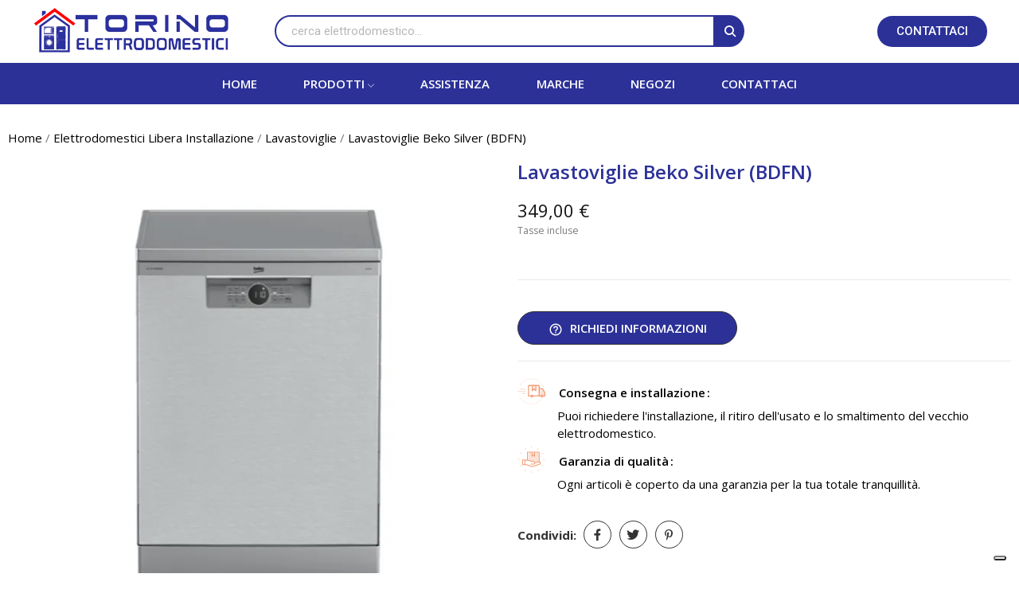

--- FILE ---
content_type: text/html; charset=utf-8
request_url: https://www.torinoelettrodomestici.com/lavastoviglie/97-beko-bdfn.html
body_size: 17266
content:
<!doctype html>
<html lang="it-IT">

  <head>
    
      
  <meta charset="utf-8">


  <meta http-equiv="x-ua-compatible" content="ie=edge">



  <link rel="canonical" href="https://www.torinoelettrodomestici.com/lavastoviglie/97-beko-bdfn.html">

  <title>Lavastoviglie Beko Silver (BDFN)</title>
  
    
  
  <meta name="description" content="">
  <meta name="keywords" content="">
        <link rel="canonical" href="https://www.torinoelettrodomestici.com/lavastoviglie/97-beko-bdfn.html">
    
      
  
  
    <script type="application/ld+json">
  {
    "@context": "https://schema.org",
    "@type": "Organization",
    "name" : "Torino Elettrodomestici",
    "url" : "https://www.torinoelettrodomestici.com/",
    "logo": {
      "@type": "ImageObject",
      "url":"https://www.torinoelettrodomestici.com/img/logo-1716205748.jpg"
    }
  }
</script>

<script type="application/ld+json">
  {
    "@context": "https://schema.org",
    "@type": "WebPage",
    "isPartOf": {
      "@type": "WebSite",
      "url":  "https://www.torinoelettrodomestici.com/",
      "name": "Torino Elettrodomestici"
    },
    "name": "Lavastoviglie Beko Silver (BDFN)",
    "url":  "https://www.torinoelettrodomestici.com/lavastoviglie/97-beko-bdfn.html"
  }
</script>


  <script type="application/ld+json">
    {
      "@context": "https://schema.org",
      "@type": "BreadcrumbList",
      "itemListElement": [
                      {
              "@type": "ListItem",
              "position": 1,
              "name": "Home",
              "item": "https://www.torinoelettrodomestici.com/"
              },                        {
              "@type": "ListItem",
              "position": 2,
              "name": "Elettrodomestici Libera Installazione",
              "item": "https://www.torinoelettrodomestici.com/4-elettrodomestici-libera-installazione"
              },                        {
              "@type": "ListItem",
              "position": 3,
              "name": "Lavastoviglie",
              "item": "https://www.torinoelettrodomestici.com/20-lavastoviglie"
              },                        {
              "@type": "ListItem",
              "position": 4,
              "name": "Lavastoviglie Beko Silver (BDFN)",
              "item": "https://www.torinoelettrodomestici.com/lavastoviglie/97-beko-bdfn.html"
              }            ]
          }
  </script>
  
  
  
  
  
    
  

  
    <meta property="og:title" content="Lavastoviglie Beko Silver (BDFN)" />
    <meta property="og:description" content="" />
    <meta property="og:url" content="https://www.torinoelettrodomestici.com/lavastoviglie/97-beko-bdfn.html" />
    <meta property="og:site_name" content="Torino Elettrodomestici" />
        



  <meta name="viewport" content="width=device-width, initial-scale=1">



  <link rel="icon" type="image/vnd.microsoft.icon" href="https://www.torinoelettrodomestici.com/img/favicon.ico?1717509160">
  <link rel="shortcut icon" type="image/x-icon" href="https://www.torinoelettrodomestici.com/img/favicon.ico?1717509160">


    <link rel="stylesheet" href="https://fonts.googleapis.com/css?family=Open+Sans:300,300i,400,400i,600,600i,700,700i,800,800i&amp;display=swap&amp;subset=cyrillic,cyrillic-ext,greek,greek-ext,latin-ext,vietnamese" type="text/css" media="all">
  <link rel="stylesheet" href="https://www.torinoelettrodomestici.com/themes/theme_optima/assets/cache/theme-c21cdd98.css" type="text/css" media="all">




  

  <script type="text/javascript">
        var CLOSE = "Close Categories";
        var MORE = "More Categories";
        var aapfree_aapfree_GDPR = 1;
        var aapfree_confirmation = "La tua email \u00e8 stata inviata con successo";
        var aapfree_frontcontroller = "https:\/\/www.torinoelettrodomestici.com\/module\/aapfree\/question?submitQuestion=1";
        var aapfree_id_lang = 2;
        var aapfree_missingFields = "Non hai compilato i campi obbligatori";
        var aapfree_problem = "La tua e-mail non pu\u00f2 essere inviata. Si prega di controllare il nome e l'indirizzo e-mail e riprovare.";
        var aapfree_secureKey = "0bab853f180d20cb752d2e0455529ad3";
        var aapfree_title = "Question about product";
        var baseDir = "\/";
        var ceFrontendConfig = {"isEditMode":"","stretchedSectionContainer":"#wrapper .container","is_rtl":false};
        var id_lang = 2;
        var isLogged = false;
        var isLoggedWishlist = false;
        var loggin_required = "You have to login to use wishlist";
        var loggin_text = "Login";
        var loggin_url = "https:\/\/www.torinoelettrodomestici.com\/account";
        var pday_text = "day";
        var pdays_text = "days";
        var phour_text = "hour";
        var phours_text = "hours";
        var pmin_text = "min";
        var pmins_text = "mins";
        var pos_ajaxtab = "https:\/\/www.torinoelettrodomestici.com\/module\/posthemeoptions\/ajax";
        var pos_subscription = "https:\/\/www.torinoelettrodomestici.com\/module\/posthemeoptions\/subscription";
        var poscompare = {"nbProducts":0,"IdProducts":null,"success_text":"Product added to compare.","compare_url":"https:\/\/www.torinoelettrodomestici.com\/module\/poscompare\/comparePage","compare_text":"View compare products"};
        var pospopup = {"time":10,"name":"posnewsletterpopup","delay":1500};
        var possearch_number = 10;
        var prestashop = {"cart":{"products":[],"totals":{"total":{"type":"total","label":"Totale","amount":0,"value":"0,00\u00a0\u20ac"},"total_including_tax":{"type":"total","label":"Totale (tasse incl.)","amount":0,"value":"0,00\u00a0\u20ac"},"total_excluding_tax":{"type":"total","label":"Totale (tasse escl.)","amount":0,"value":"0,00\u00a0\u20ac"}},"subtotals":{"products":{"type":"products","label":"Totale parziale","amount":0,"value":"0,00\u00a0\u20ac"},"discounts":null,"shipping":{"type":"shipping","label":"Spedizione","amount":0,"value":""},"tax":{"type":"tax","label":"Iva inclusa","amount":0,"value":"0,00\u00a0\u20ac"}},"products_count":0,"summary_string":"0 articoli","vouchers":{"allowed":0,"added":[]},"discounts":[],"minimalPurchase":0,"minimalPurchaseRequired":""},"currency":{"id":2,"name":"Euro","iso_code":"EUR","iso_code_num":"978","sign":"\u20ac"},"customer":{"lastname":null,"firstname":null,"email":null,"birthday":null,"newsletter":null,"newsletter_date_add":null,"optin":null,"website":null,"company":null,"siret":null,"ape":null,"is_logged":false,"gender":{"type":null,"name":null},"addresses":[]},"country":{"id_zone":1,"id_currency":0,"call_prefix":39,"iso_code":"IT","active":"1","contains_states":"1","need_identification_number":"0","need_zip_code":"1","zip_code_format":"NNNNN","display_tax_label":"1","name":"Italia","id":10},"language":{"name":"Italiano (Italian)","iso_code":"it","locale":"it-IT","language_code":"it-it","active":"1","is_rtl":"0","date_format_lite":"d\/m\/Y","date_format_full":"d\/m\/Y H:i:s","id":2},"page":{"title":"","canonical":"https:\/\/www.torinoelettrodomestici.com\/lavastoviglie\/97-beko-bdfn.html","meta":{"title":"Lavastoviglie Beko Silver (BDFN)","description":"","keywords":"","robots":"index"},"page_name":"product","body_classes":{"lang-it":true,"lang-rtl":false,"country-IT":true,"currency-EUR":true,"layout-full-width":true,"page-product":true,"tax-display-enabled":true,"page-customer-account":false,"product-id-97":true,"product-Lavastoviglie Beko Silver (BDFN)":true,"product-id-category-20":true,"product-id-manufacturer-5":true,"product-id-supplier-0":true,"product-available-for-order":true},"admin_notifications":[],"password-policy":{"feedbacks":{"0":"Molto debole","1":"Debole","2":"Media","3":"Forte","4":"Molto forte","Straight rows of keys are easy to guess":"I tasti consecutivi sono facili da indovinare","Short keyboard patterns are easy to guess":"Gli schemi brevi sulla tastiera sono facili da indovinare","Use a longer keyboard pattern with more turns":"Utilizza uno schema pi\u00f9 lungo sulla tastiera con pi\u00f9 variazioni","Repeats like \"aaa\" are easy to guess":"Le ripetizioni come \u201caaa\u201d sono facili da indovinare","Repeats like \"abcabcabc\" are only slightly harder to guess than \"abc\"":"Le ripetizioni come \u201cabcabcabc\u201d sono solo leggermente pi\u00f9 difficili da indovinare rispetto ad \u201cabc\u201d","Sequences like abc or 6543 are easy to guess":"Le sequenze come \"abc\" o 6543 sono facili da indovinare","Recent years are easy to guess":"Gli anni recenti sono facili da indovinare","Dates are often easy to guess":"Le date sono spesso facili da indovinare","This is a top-10 common password":"Questa \u00e8 una delle 10 password pi\u00f9 comuni","This is a top-100 common password":"Questa \u00e8 una delle 100 password pi\u00f9 comuni","This is a very common password":"Questa password \u00e8 molto comune","This is similar to a commonly used password":"Questa password \u00e8 simile a un\u2019altra comunemente utilizzata","A word by itself is easy to guess":"Una parola di per s\u00e9 \u00e8 facile da indovinare","Names and surnames by themselves are easy to guess":"Nomi e cognomi sono di per s\u00e9 facili da indovinare","Common names and surnames are easy to guess":"Nomi e cognomi comuni sono facili da indovinare","Use a few words, avoid common phrases":"Utilizza diverse parole, evita le frasi comuni","No need for symbols, digits, or uppercase letters":"Nessun bisogno di simboli, cifre o lettere maiuscole","Avoid repeated words and characters":"Evita parole e caratteri ripetuti","Avoid sequences":"Evita le sequenze","Avoid recent years":"Evita gli anni recenti","Avoid years that are associated with you":"Evita gli anni associati a te","Avoid dates and years that are associated with you":"Evita date e anni associati a te","Capitalization doesn't help very much":"Le maiuscole non sono molto efficaci","All-uppercase is almost as easy to guess as all-lowercase":"Tutto maiuscolo \u00e8 quasi altrettanto facile da indovinare di tutto minuscolo","Reversed words aren't much harder to guess":"Le parole al contrario non sono molto pi\u00f9 difficili da indovinare","Predictable substitutions like '@' instead of 'a' don't help very much":"Sostituzioni prevedibili come \"@\" invece di \"a\" non sono molto efficaci","Add another word or two. Uncommon words are better.":"Aggiungi una o due parole in pi\u00f9. Le parole insolite sono pi\u00f9 sicure."}}},"shop":{"name":"Torino Elettrodomestici","logo":"https:\/\/www.torinoelettrodomestici.com\/img\/logo-1716205748.jpg","stores_icon":"https:\/\/www.torinoelettrodomestici.com\/img\/logo_stores.png","favicon":"https:\/\/www.torinoelettrodomestici.com\/img\/favicon.ico"},"core_js_public_path":"\/themes\/","urls":{"base_url":"https:\/\/www.torinoelettrodomestici.com\/","current_url":"https:\/\/www.torinoelettrodomestici.com\/lavastoviglie\/97-beko-bdfn.html","shop_domain_url":"https:\/\/www.torinoelettrodomestici.com","img_ps_url":"https:\/\/www.torinoelettrodomestici.com\/img\/","img_cat_url":"https:\/\/www.torinoelettrodomestici.com\/img\/c\/","img_lang_url":"https:\/\/www.torinoelettrodomestici.com\/img\/l\/","img_prod_url":"https:\/\/www.torinoelettrodomestici.com\/img\/p\/","img_manu_url":"https:\/\/www.torinoelettrodomestici.com\/img\/m\/","img_sup_url":"https:\/\/www.torinoelettrodomestici.com\/img\/su\/","img_ship_url":"https:\/\/www.torinoelettrodomestici.com\/img\/s\/","img_store_url":"https:\/\/www.torinoelettrodomestici.com\/img\/st\/","img_col_url":"https:\/\/www.torinoelettrodomestici.com\/img\/co\/","img_url":"https:\/\/www.torinoelettrodomestici.com\/themes\/theme_optima\/assets\/img\/","css_url":"https:\/\/www.torinoelettrodomestici.com\/themes\/theme_optima\/assets\/css\/","js_url":"https:\/\/www.torinoelettrodomestici.com\/themes\/theme_optima\/assets\/js\/","pic_url":"https:\/\/www.torinoelettrodomestici.com\/upload\/","theme_assets":"https:\/\/www.torinoelettrodomestici.com\/themes\/theme_optima\/assets\/","theme_dir":"https:\/\/www.torinoelettrodomestici.com\/themes\/theme_optima\/","pages":{"address":"https:\/\/www.torinoelettrodomestici.com\/indirizzo","addresses":"https:\/\/www.torinoelettrodomestici.com\/indirizzi","authentication":"https:\/\/www.torinoelettrodomestici.com\/login","manufacturer":"https:\/\/www.torinoelettrodomestici.com\/marche","cart":"https:\/\/www.torinoelettrodomestici.com\/carrello","category":"https:\/\/www.torinoelettrodomestici.com\/index.php?controller=category","cms":"https:\/\/www.torinoelettrodomestici.com\/index.php?controller=cms","contact":"https:\/\/www.torinoelettrodomestici.com\/contattaci","discount":"https:\/\/www.torinoelettrodomestici.com\/buoni-sconto","guest_tracking":"https:\/\/www.torinoelettrodomestici.com\/tracciatura-ospite","history":"https:\/\/www.torinoelettrodomestici.com\/cronologia-ordini","identity":"https:\/\/www.torinoelettrodomestici.com\/dati-personali","index":"https:\/\/www.torinoelettrodomestici.com\/","my_account":"https:\/\/www.torinoelettrodomestici.com\/account","order_confirmation":"https:\/\/www.torinoelettrodomestici.com\/conferma-ordine","order_detail":"https:\/\/www.torinoelettrodomestici.com\/index.php?controller=order-detail","order_follow":"https:\/\/www.torinoelettrodomestici.com\/segui-ordine","order":"https:\/\/www.torinoelettrodomestici.com\/ordine","order_return":"https:\/\/www.torinoelettrodomestici.com\/index.php?controller=order-return","order_slip":"https:\/\/www.torinoelettrodomestici.com\/buono-ordine","pagenotfound":"https:\/\/www.torinoelettrodomestici.com\/pagina-non-trovata","password":"https:\/\/www.torinoelettrodomestici.com\/recupero-password","pdf_invoice":"https:\/\/www.torinoelettrodomestici.com\/index.php?controller=pdf-invoice","pdf_order_return":"https:\/\/www.torinoelettrodomestici.com\/index.php?controller=pdf-order-return","pdf_order_slip":"https:\/\/www.torinoelettrodomestici.com\/index.php?controller=pdf-order-slip","prices_drop":"https:\/\/www.torinoelettrodomestici.com\/offerte","product":"https:\/\/www.torinoelettrodomestici.com\/index.php?controller=product","registration":"https:\/\/www.torinoelettrodomestici.com\/registrazione","search":"https:\/\/www.torinoelettrodomestici.com\/ricerca","sitemap":"https:\/\/www.torinoelettrodomestici.com\/mappa-del-sito","stores":"https:\/\/www.torinoelettrodomestici.com\/negozi","supplier":"https:\/\/www.torinoelettrodomestici.com\/fornitori","new_products":"https:\/\/www.torinoelettrodomestici.com\/nuovi-prodotti","brands":"https:\/\/www.torinoelettrodomestici.com\/marche","register":"https:\/\/www.torinoelettrodomestici.com\/registrazione","order_login":"https:\/\/www.torinoelettrodomestici.com\/ordine?login=1"},"alternative_langs":[],"actions":{"logout":"https:\/\/www.torinoelettrodomestici.com\/?mylogout="},"no_picture_image":{"bySize":{"small_default":{"url":"https:\/\/www.torinoelettrodomestici.com\/img\/p\/it-default-small_default.jpg","width":98,"height":98},"cart_default":{"url":"https:\/\/www.torinoelettrodomestici.com\/img\/p\/it-default-cart_default.jpg","width":125,"height":125},"home_default":{"url":"https:\/\/www.torinoelettrodomestici.com\/img\/p\/it-default-home_default.jpg","width":400,"height":400},"medium_default":{"url":"https:\/\/www.torinoelettrodomestici.com\/img\/p\/it-default-medium_default.jpg","width":600,"height":600},"large_default":{"url":"https:\/\/www.torinoelettrodomestici.com\/img\/p\/it-default-large_default.jpg","width":800,"height":800}},"small":{"url":"https:\/\/www.torinoelettrodomestici.com\/img\/p\/it-default-small_default.jpg","width":98,"height":98},"medium":{"url":"https:\/\/www.torinoelettrodomestici.com\/img\/p\/it-default-home_default.jpg","width":400,"height":400},"large":{"url":"https:\/\/www.torinoelettrodomestici.com\/img\/p\/it-default-large_default.jpg","width":800,"height":800},"legend":""}},"configuration":{"display_taxes_label":true,"display_prices_tax_incl":true,"is_catalog":true,"show_prices":true,"opt_in":{"partner":true},"quantity_discount":{"type":"discount","label":"Sconto unit\u00e0"},"voucher_enabled":0,"return_enabled":0},"field_required":[],"breadcrumb":{"links":[{"title":"Home","url":"https:\/\/www.torinoelettrodomestici.com\/"},{"title":"Elettrodomestici Libera Installazione","url":"https:\/\/www.torinoelettrodomestici.com\/4-elettrodomestici-libera-installazione"},{"title":"Lavastoviglie","url":"https:\/\/www.torinoelettrodomestici.com\/20-lavastoviglie"},{"title":"Lavastoviglie Beko Silver (BDFN)","url":"https:\/\/www.torinoelettrodomestici.com\/lavastoviglie\/97-beko-bdfn.html"}],"count":4},"link":{"protocol_link":"https:\/\/","protocol_content":"https:\/\/"},"time":1769274203,"static_token":"8683a715653b879fa04d29e033329cb5","token":"c7c2b09ddbfe992254a4d332c0d3fe49","debug":false};
        var psec_text = "sec";
        var psecs_text = "secs";
        var psemailsubscription_subscription = "https:\/\/www.torinoelettrodomestici.com\/module\/ps_emailsubscription\/subscription";
        var psr_icon_color = "#F19D76";
        var static_token = "8683a715653b879fa04d29e033329cb5";
        var view_more = "View all";
        var wishlistProductsIdsobject = [];
      </script>



  <script async src="https://www.googletagmanager.com/gtag/js?id=G-2TJ1NWH0FR"></script>
<script>
  window.dataLayer = window.dataLayer || [];
  function gtag(){dataLayer.push(arguments);}
  gtag('js', new Date());
  gtag(
    'config',
    'G-2TJ1NWH0FR',
    {
      'debug_mode':false
      , 'anonymize_ip': true                }
  );
</script>

<style type="text/css">
.animation1 {
	 -webkit-transition-duration: 500ms !important;
    -moz-transition-duration: 500ms !important;
    -o-transition-duration: 500ms !important;
    transition-duration: 500ms !important;
}

</style><style type="text/css">
#posnewsletterpopup {
	width: 100%;
	background-repeat: no-repeat;
	max-width: 600px; 	max-height: 600px; 	}
</style>


    
  <meta property="og:type" content="product">
  <meta property="og:url" content="https://www.torinoelettrodomestici.com/lavastoviglie/97-beko-bdfn.html">
  <meta property="og:title" content="Lavastoviglie Beko Silver (BDFN)">
  <meta property="og:site_name" content="Torino Elettrodomestici">
  <meta property="og:description" content="">
  <meta property="og:image" content="https://www.torinoelettrodomestici.com/99-large_default/beko-bdfn.jpg">
      <meta property="product:pretax_price:amount" content="286.065574">
    <meta property="product:pretax_price:currency" content="EUR">
    <meta property="product:price:amount" content="349">
    <meta property="product:price:currency" content="EUR">
    
	
		<script type="text/javascript">
		var _iub = _iub || [];
		_iub.csConfiguration = {"siteId":3769894,"cookiePolicyId":29359897,"lang":"it"};
		</script>
		<script type="text/javascript" src="https://cs.iubenda.com/autoblocking/3769894.js"></script>
		<script type="text/javascript" src="//cdn.iubenda.com/cs/iubenda_cs.js" charset="UTF-8" async></script>
	
  </head>

  <body id="product" class=" lang-it country-it currency-eur layout-full-width page-product tax-display-enabled product-id-97 product-lavastoviglie-beko-silver--bdfn product-id-category-20 product-id-manufacturer-5 product-id-supplier-0 product-available-for-order elementor-page elementor-page-97030201  no-quickview no-buynow layout_wide sidebar_narrow product-grid-style3 product-grid-align-default  ">
     
      
    

    <main>
      
              

      <header id="header" class="">
        
              <link rel="stylesheet" type="text/css" href="https://fonts.googleapis.com/css?family=Roboto:100,100italic,200,200italic,300,300italic,400,400italic,500,500italic,600,600italic,700,700italic,800,800italic,900,900italic|Roboto+Slab:100,100italic,200,200italic,300,300italic,400,400italic,500,500italic,600,600italic,700,700italic,800,800italic,900,900italic"><link rel="stylesheet" href="/modules/creativeelements/views/css/ce/global-1.css?1716141895"><link rel="stylesheet" href="/modules/creativeelements/views/css/ce/8010000.css?1733129590">        
        <div class="elementor elementor-8010000">
            <div class="elementor-inner">
                <div class="elementor-section-wrap">
                            <section data-id="0gn6oi9" class="elementor-element elementor-element-0gn6oi9 elementor-section-stretched elementor-section-boxed elementor-section-height-default elementor-section-height-default elementor-hidden-desktop elementor-hidden-tablet elementor-hidden-phone elementor-section elementor-top-section" data-element_type="section">
        
                    <div class="elementor-container elementor-column-gap-default">
                <div class="elementor-row">
                <div data-id="2hp5fya" class="elementor-element elementor-element-2hp5fya elementor-column elementor-col-100 elementor-top-column" data-element_type="column">
            <div class="elementor-column-wrap elementor-element-populated">
                            <div class="elementor-widget-wrap">
                <div data-id="cgnp2oo" class="elementor-element elementor-element-cgnp2oo elementor-widget elementor-widget-text-editor" data-element_type="text-editor.default">
                <div class="elementor-widget-container">
                    <div class="elementor-text-editor elementor-clearfix"><p><strong><span style="color: #fd0303;">BLACK FRIDAY  -  </span></strong><span style="color: #ffffff;">Dal 27 al 30 Novembre Ultra Risparmio fino al 20%</span>  <strong><span style="color: #fd0303;">-  BLACK FRIDAY</span></strong></p></div>
                </div>
                </div>
                        </div>
            </div>
        </div>
                        </div>
            </div>
        </section>
                <section data-id="m9t21z7" class="elementor-element elementor-element-m9t21z7 elementor-section-full_width elementor-section-height-default elementor-section-height-default elementor-section-content-middle elementor-hidden-tablet elementor-hidden-phone elementor-section elementor-top-section" data-element_type="section">
        
                    <div class="elementor-container elementor-column-gap-default">
                <div class="elementor-row">
                <div data-id="j281jye" class="elementor-element elementor-element-j281jye elementor-column elementor-col-25 elementor-top-column" data-element_type="column">
            <div class="elementor-column-wrap elementor-element-populated">
                            <div class="elementor-widget-wrap">
                <div data-id="1jtnnlr" class="elementor-element elementor-element-1jtnnlr elementor-widget elementor-widget-posLogo" data-element_type="posLogo.default">
                <div class="elementor-widget-container">
            			<div id="_desktop_logo">
				<a href="https://www.torinoelettrodomestici.com/" class="site-logo">
					<img src="/img/logo-1716205748.jpg" alt="Torino Elettrodomestici" />
				</a>
			</div>
			        </div>
                </div>
                        </div>
            </div>
        </div>
                <div data-id="e4psca4" class="elementor-element elementor-element-e4psca4 elementor-column elementor-col-50 elementor-top-column" data-element_type="column">
            <div class="elementor-column-wrap elementor-element-populated">
                            <div class="elementor-widget-wrap">
                <div data-id="6c1f0sw" class="elementor-element elementor-element-6c1f0sw classic elementor-search--button-type-icon pewidth-fullwidth elementor-search--categories-left elementor-widget elementor-widget-posSearch" data-settings="{&quot;search_width&quot;:&quot;fullwidth&quot;,&quot;search_type&quot;:&quot;classic&quot;}" data-element_type="posSearch.default">
                <div class="elementor-widget-container">
            <div class="pos-search-wrapper">
	<form class="pos-search   search-classic" role="search" action="//www.torinoelettrodomestici.com/ricerca" data-search-controller-url="//www.torinoelettrodomestici.com/ricerca" method="get">
						<div class="pos-search__container">
					<div class="search-input-container">
												<input type="hidden" name="order" value="product.position.desc">
						<input class="pos-search__input" type="search" name="s" autocomplete="off" placeholder="cerca elettrodomestico..." />
												<span class="search-clear unvisible"></span> 
					</div>
										<button class="pos-search__submit" type="submit">
													<i class="icon-rt-search" aria-hidden="true"></i>
											</button>
																			</div>
				<div class="pos-search__result unvisible"></div>
        	</form>
</div>
        </div>
                </div>
                        </div>
            </div>
        </div>
                <div data-id="v4mahmv" class="elementor-element elementor-element-v4mahmv elementor-column elementor-col-25 elementor-top-column" data-element_type="column">
            <div class="elementor-column-wrap elementor-element-populated">
                            <div class="elementor-widget-wrap">
                <div data-id="ol3r8uc" class="elementor-element elementor-element-ol3r8uc elementor-align-right elementor-hidden-tablet elementor-hidden-phone elementor-widget elementor-widget-button" data-element_type="button.default">
                <div class="elementor-widget-container">
                    <div class="elementor-button-wrapper">
            <a class="elementor-button elementor-size-sm elementor-button-link" href="https://www.torinoelettrodomestici.com/contattaci">
                <span class="elementor-button-inner">
                                        <span class="elementor-button-text">CONTATTACI</span>
                </span>
            </a>
        </div>
                </div>
                </div>
                        </div>
            </div>
        </div>
                        </div>
            </div>
        </section>
                <section data-id="tobozhk" class="elementor-element elementor-element-tobozhk elementor-section-stretched elementor-section-full_width elementor-section-height-default elementor-section-height-default elementor-section-content-middle elementor-hidden-tablet elementor-hidden-phone elementor-section elementor-top-section" data-element_type="section">
        
                    <div class="elementor-container elementor-column-gap-no">
                <div class="elementor-row">
                <div data-id="orlsllz" class="elementor-element elementor-element-orlsllz elementor-column elementor-col-100 elementor-top-column" data-element_type="column">
            <div class="elementor-column-wrap elementor-element-populated">
                            <div class="elementor-widget-wrap">
                <div data-id="ehvg38g" class="elementor-element elementor-element-ehvg38g pewidth-fullwidth elementor-widget elementor-widget-pos_menu" data-settings="{&quot;search_width&quot;:&quot;fullwidth&quot;}" data-element_type="pos_menu.default">
                <div class="elementor-widget-container">
            <div id="_desktop_megamenu" class="main-menu megamenu_center">
<div class="pos-menu-horizontal">
	<ul class="menu-content"> 
			 			
				<li class=" menu-item menu-item1   ">
					<a  style="" href="https://www.torinoelettrodomestici.com/" >
						
												<span>Home</span>
																		 
					</a>
					 
																				</li>
			 			
				<li class=" menu-item menu-item3  dropdown-mega hasChild ">
					<a  style="" href="/2-" >
						
												<span>Prodotti</span>
												 <i class="hidden-md-down icon-rt-arrow-down"></i>						 
					</a>
					 
																												
						<span class="icon-drop-mobile"><i class="material-icons add">add </i><i class="material-icons remove">remove </i></span>						<div class="pos-sub-menu menu-dropdown  menu_noanimation" data-width="100vw">
						<div class="pos-sub-inner">
						<div class="container">													<div class="pos-menu-row row ">
																											<div class="pos-menu-col col-xs-6 col-sm-3  ">
																																		<ul class="ul-column ">
																									<li class="submenu-item ">
																													<a href="https://www.torinoelettrodomestici.com/4-elettrodomestici-libera-installazione">Elettrodomestici Libera Installazione</a>
																<span class="icon-drop-mobile"><i class="material-icons add">add </i><i class="material-icons remove">remove </i></span>																													    <ul class="category-sub-menu">
														        														          <li>
														              <a href="https://www.torinoelettrodomestici.com/17-asciugatrice">Asciugatrice</a>
														          </li>
														        														          <li>
														              <a href="https://www.torinoelettrodomestici.com/18-lavatrice">Lavatrice</a>
														          </li>
														        														          <li>
														              <a href="https://www.torinoelettrodomestici.com/19-lavasciuga">Lavasciuga</a>
														          </li>
														        														          <li>
														              <a href="https://www.torinoelettrodomestici.com/20-lavastoviglie">Lavastoviglie</a>
														          </li>
														        														          <li>
														              <a href="https://www.torinoelettrodomestici.com/21-frigorifero">Frigorifero</a>
														          </li>
														        														          <li>
														              <a href="https://www.torinoelettrodomestici.com/22-congelatore">Congelatore</a>
														          </li>
														        														          <li>
														              <a href="https://www.torinoelettrodomestici.com/23-microonde">Microonde</a>
														          </li>
														        														          <li>
														              <a href="https://www.torinoelettrodomestici.com/24-cucine">Cucine</a>
														          </li>
														        														          <li>
														              <a href="https://www.torinoelettrodomestici.com/25-cappa">Cappa</a>
														          </li>
														        														          <li>
														              <a href="https://www.torinoelettrodomestici.com/47-cantina-vino">Cantina Vino</a>
														          </li>
														        														    </ul>
														    																											</li>
																								</ul>
																					</div>
																			<div class="pos-menu-col col-xs-6 col-sm-3  ">
																																		<ul class="ul-column ">
																									<li class="submenu-item ">
																													<a href="https://www.torinoelettrodomestici.com/3-elettrodomestici-da-incasso">Elettrodomestici da incasso</a>
																<span class="icon-drop-mobile"><i class="material-icons add">add </i><i class="material-icons remove">remove </i></span>																													    <ul class="category-sub-menu">
														        														          <li>
														              <a href="https://www.torinoelettrodomestici.com/10-lavastoviglie-da-incasso">Lavastoviglie da incasso</a>
														          </li>
														        														          <li>
														              <a href="https://www.torinoelettrodomestici.com/44-lavastoviglie-semi-incasso">Lavastoviglie semi incasso</a>
														          </li>
														        														          <li>
														              <a href="https://www.torinoelettrodomestici.com/11-frigorifero-da-incasso">Frigorifero da incasso</a>
														          </li>
														        														          <li>
														              <a href="https://www.torinoelettrodomestici.com/12-forno-da-incasso">Forno da incasso</a>
														          </li>
														        														          <li>
														              <a href="https://www.torinoelettrodomestici.com/13-microonde-da-incasso">Microonde da incasso</a>
														          </li>
														        														          <li>
														              <a href="https://www.torinoelettrodomestici.com/14-cappe">Cappe</a>
														          </li>
														        														          <li>
														              <a href="https://www.torinoelettrodomestici.com/15-piano-cottura">Piano cottura</a>
														          </li>
														        														          <li>
														              <a href="https://www.torinoelettrodomestici.com/48-lavastoviglie-sotto-piano">Lavastoviglie sotto piano</a>
														          </li>
														        														          <li>
														              <a href="https://www.torinoelettrodomestici.com/49-lavatrice-da-incasso">Lavatrice da incasso</a>
														          </li>
														        														    </ul>
														    																											</li>
																								</ul>
																					</div>
																			<div class="pos-menu-col col-xs-6 col-sm-2  ">
																																		<ul class="ul-column ">
																									<li class="submenu-item ">
																													<a href="https://www.torinoelettrodomestici.com/5-piccoli-elettrodomestici">Piccoli Elettrodomestici</a>
																<span class="icon-drop-mobile"><i class="material-icons add">add </i><i class="material-icons remove">remove </i></span>																													    <ul class="category-sub-menu">
														        														          <li>
														              <a href="https://www.torinoelettrodomestici.com/26-aspirapolvere">Aspirapolvere</a>
														          </li>
														        														          <li>
														              <a href="https://www.torinoelettrodomestici.com/27-ferro-da-stiro">Ferro da stiro</a>
														          </li>
														        														          <li>
														              <a href="https://www.torinoelettrodomestici.com/28-piastra-elettrica">Piastra Elettrica</a>
														          </li>
														        														          <li>
														              <a href="https://www.torinoelettrodomestici.com/29-friggitrice">Friggitrice</a>
														          </li>
														        														          <li>
														              <a href="https://www.torinoelettrodomestici.com/30-fornetto-elettrico">Fornetto Elettrico</a>
														          </li>
														        														          <li>
														              <a href="https://www.torinoelettrodomestici.com/31-macchina-per-il-caffe">Macchina per il caffè</a>
														          </li>
														        														    </ul>
														    																											</li>
																								</ul>
																					</div>
																			<div class="pos-menu-col col-xs-6 col-sm-2  ">
																																		<ul class="ul-column ">
																									<li class="submenu-item ">
																													<a href="https://www.torinoelettrodomestici.com/6-folletto">Folletto</a>
																<span class="icon-drop-mobile"><i class="material-icons add">add </i><i class="material-icons remove">remove </i></span>																													    <ul class="category-sub-menu">
														        														          <li>
														              <a href="https://www.torinoelettrodomestici.com/32-folletti-nuovi">Folletti Nuovi</a>
														          </li>
														        														          <li>
														              <a href="https://www.torinoelettrodomestici.com/33-folletti-rigenerati">Folletti Rigenerati</a>
														          </li>
														        														          <li>
														              <a href="https://www.torinoelettrodomestici.com/34-spazzole-per-folletto">Spazzole per folletto</a>
														          </li>
														        														          <li>
														              <a href="https://www.torinoelettrodomestici.com/35-sacchetti-per-folletto">Sacchetti per folletto</a>
														          </li>
														        														    </ul>
														    																											</li>
																								</ul>
																					</div>
																			<div class="pos-menu-col col-xs-6 col-sm-2  ">
																																		<ul class="ul-column ">
																									<li class="submenu-item ">
																													<a href="https://www.torinoelettrodomestici.com/7-televisori-e-schermi">Televisori e Schermi</a>
																											</li>
																									<li class="submenu-item ">
																													<a href="https://www.torinoelettrodomestici.com/8-climatizzatori">Climatizzatori</a>
																																																										</li>
																									<li class="submenu-item ">
																													<a href="https://www.torinoelettrodomestici.com/9-pellet">Pellet</a>
																																																										</li>
																								</ul>
																					</div>
																								</div>
												</div>						</div>
						</div>
															</li>
			 			
				<li class=" menu-item menu-item4   ">
					<a  style="" href="https://www.torinoelettrodomestici.com/content/6-assistenza" >
						
												<span>Assistenza</span>
																		 
					</a>
					 
																				</li>
			 			
				<li class=" menu-item menu-item7   ">
					<a  style="" href="https://www.torinoelettrodomestici.com/marche" >
						
												<span>Marche</span>
																		 
					</a>
					 
																				</li>
			 			
				<li class=" menu-item menu-item8   ">
					<a  style="" href="https://www.torinoelettrodomestici.com/content/7-la-nostra-sede" >
						
												<span>Negozi</span>
																		 
					</a>
					 
																				</li>
			 			
				<li class=" menu-item menu-item9   ">
					<a  style="" href="https://www.torinoelettrodomestici.com/contattaci" >
						
												<span>Contattaci</span>
																		 
					</a>
					 
																				</li>
			</ul>
	
</div>
</div>        </div>
                </div>
                        </div>
            </div>
        </div>
                        </div>
            </div>
        </section>
                <section data-id="pp9so1d" class="elementor-element elementor-element-pp9so1d elementor-section-stretched elementor-section-full_width elementor-section-height-default elementor-section-height-default elementor-section-content-middle elementor-hidden-desktop elementor-section elementor-top-section" data-element_type="section">
        
                    <div class="elementor-container elementor-column-gap-default">
                <div class="elementor-row">
                <div data-id="spbd62k" class="elementor-element elementor-element-spbd62k elementor-sm-80 elementor-column elementor-col-25 elementor-top-column" data-element_type="column">
            <div class="elementor-column-wrap elementor-element-populated">
                            <div class="elementor-widget-wrap">
                <div data-id="thruyxg" class="elementor-element elementor-element-thruyxg elementor-widget elementor-widget-posLogo" data-element_type="posLogo.default">
                <div class="elementor-widget-container">
            			<div id="_desktop_logo">
				<a href="https://www.torinoelettrodomestici.com/" class="site-logo">
					<img src="/img/logo-1716205748.jpg" alt="Torino Elettrodomestici" />
				</a>
			</div>
			        </div>
                </div>
                        </div>
            </div>
        </div>
                <div data-id="p7ibybd" class="elementor-element elementor-element-p7ibybd elementor-sm-20 elementor-column elementor-col-50 elementor-top-column" data-element_type="column">
            <div class="elementor-column-wrap elementor-element-populated">
                            <div class="elementor-widget-wrap">
                <div data-id="98ghgrb" class="elementor-element elementor-element-98ghgrb pewidth-inline elementor-widget elementor-widget-pos_menu" data-settings="{&quot;search_width&quot;:&quot;inline&quot;}" data-element_type="pos_menu.default">
                <div class="elementor-widget-container">
            <div id="menu-icon"><i class="icon-rt-bars-solid"></i></div> 
<div class="menu-mobile-content" id="mobile_menu_wrapper">
	<div class="menu-mobile-inner">
		 
				<h4 class="menu-mobile-title">Menu</h4>
							<div id="mobile-megamenu" class="mobile-menu">
<div class="pos-menu-horizontal">
	<ul class="menu-content"> 
					<li class="menu-item menu-item1   ">
				
				<a  href="https://www.torinoelettrodomestici.com/" >
					
										<span>Home</span>
									</a>
							</li>
					<li class="menu-item menu-item3  hasChild ">
				
				<a  href="/2-" >
					
										<span>Prodotti</span>
									</a>
														
					<span class="icon-drop-mobile"><i class="material-icons add">add </i><i class="material-icons remove">remove </i></span>					<div class="pos-sub-menu menu-dropdown ">
					<div class="pos-sub-inner">
											<div class="pos-menu-row ">
																								<div class="pos-menu-col ">
																															<ul class="ul-column ">
																							<li class="submenu-item ">
																											<a href="https://www.torinoelettrodomestici.com/4-elettrodomestici-libera-installazione">Elettrodomestici Libera Installazione</a>
															<span class="icon-drop-mobile"><i class="material-icons add">add </i><i class="material-icons remove">remove </i></span>																											    <ul class="category-sub-menu">
													        													          <li>
													              <a href="https://www.torinoelettrodomestici.com/17-asciugatrice">Asciugatrice</a>
													          </li>
													        													          <li>
													              <a href="https://www.torinoelettrodomestici.com/18-lavatrice">Lavatrice</a>
													          </li>
													        													          <li>
													              <a href="https://www.torinoelettrodomestici.com/19-lavasciuga">Lavasciuga</a>
													          </li>
													        													          <li>
													              <a href="https://www.torinoelettrodomestici.com/20-lavastoviglie">Lavastoviglie</a>
													          </li>
													        													          <li>
													              <a href="https://www.torinoelettrodomestici.com/21-frigorifero">Frigorifero</a>
													          </li>
													        													          <li>
													              <a href="https://www.torinoelettrodomestici.com/22-congelatore">Congelatore</a>
													          </li>
													        													          <li>
													              <a href="https://www.torinoelettrodomestici.com/23-microonde">Microonde</a>
													          </li>
													        													          <li>
													              <a href="https://www.torinoelettrodomestici.com/24-cucine">Cucine</a>
													          </li>
													        													          <li>
													              <a href="https://www.torinoelettrodomestici.com/25-cappa">Cappa</a>
													          </li>
													        													          <li>
													              <a href="https://www.torinoelettrodomestici.com/47-cantina-vino">Cantina Vino</a>
													          </li>
													        													    </ul>
													    																									</li>
																						</ul>
																			</div>
																	<div class="pos-menu-col ">
																															<ul class="ul-column ">
																							<li class="submenu-item ">
																											<a href="https://www.torinoelettrodomestici.com/3-elettrodomestici-da-incasso">Elettrodomestici da incasso</a>
															<span class="icon-drop-mobile"><i class="material-icons add">add </i><i class="material-icons remove">remove </i></span>																											    <ul class="category-sub-menu">
													        													          <li>
													              <a href="https://www.torinoelettrodomestici.com/10-lavastoviglie-da-incasso">Lavastoviglie da incasso</a>
													          </li>
													        													          <li>
													              <a href="https://www.torinoelettrodomestici.com/44-lavastoviglie-semi-incasso">Lavastoviglie semi incasso</a>
													          </li>
													        													          <li>
													              <a href="https://www.torinoelettrodomestici.com/11-frigorifero-da-incasso">Frigorifero da incasso</a>
													          </li>
													        													          <li>
													              <a href="https://www.torinoelettrodomestici.com/12-forno-da-incasso">Forno da incasso</a>
													          </li>
													        													          <li>
													              <a href="https://www.torinoelettrodomestici.com/13-microonde-da-incasso">Microonde da incasso</a>
													          </li>
													        													          <li>
													              <a href="https://www.torinoelettrodomestici.com/14-cappe">Cappe</a>
													          </li>
													        													          <li>
													              <a href="https://www.torinoelettrodomestici.com/15-piano-cottura">Piano cottura</a>
													          </li>
													        													          <li>
													              <a href="https://www.torinoelettrodomestici.com/48-lavastoviglie-sotto-piano">Lavastoviglie sotto piano</a>
													          </li>
													        													          <li>
													              <a href="https://www.torinoelettrodomestici.com/49-lavatrice-da-incasso">Lavatrice da incasso</a>
													          </li>
													        													    </ul>
													    																									</li>
																						</ul>
																			</div>
																	<div class="pos-menu-col ">
																															<ul class="ul-column ">
																							<li class="submenu-item ">
																											<a href="https://www.torinoelettrodomestici.com/5-piccoli-elettrodomestici">Piccoli Elettrodomestici</a>
															<span class="icon-drop-mobile"><i class="material-icons add">add </i><i class="material-icons remove">remove </i></span>																											    <ul class="category-sub-menu">
													        													          <li>
													              <a href="https://www.torinoelettrodomestici.com/26-aspirapolvere">Aspirapolvere</a>
													          </li>
													        													          <li>
													              <a href="https://www.torinoelettrodomestici.com/27-ferro-da-stiro">Ferro da stiro</a>
													          </li>
													        													          <li>
													              <a href="https://www.torinoelettrodomestici.com/28-piastra-elettrica">Piastra Elettrica</a>
													          </li>
													        													          <li>
													              <a href="https://www.torinoelettrodomestici.com/29-friggitrice">Friggitrice</a>
													          </li>
													        													          <li>
													              <a href="https://www.torinoelettrodomestici.com/30-fornetto-elettrico">Fornetto Elettrico</a>
													          </li>
													        													          <li>
													              <a href="https://www.torinoelettrodomestici.com/31-macchina-per-il-caffe">Macchina per il caffè</a>
													          </li>
													        													    </ul>
													    																									</li>
																						</ul>
																			</div>
																	<div class="pos-menu-col ">
																															<ul class="ul-column ">
																							<li class="submenu-item ">
																											<a href="https://www.torinoelettrodomestici.com/6-folletto">Folletto</a>
															<span class="icon-drop-mobile"><i class="material-icons add">add </i><i class="material-icons remove">remove </i></span>																											    <ul class="category-sub-menu">
													        													          <li>
													              <a href="https://www.torinoelettrodomestici.com/32-folletti-nuovi">Folletti Nuovi</a>
													          </li>
													        													          <li>
													              <a href="https://www.torinoelettrodomestici.com/33-folletti-rigenerati">Folletti Rigenerati</a>
													          </li>
													        													          <li>
													              <a href="https://www.torinoelettrodomestici.com/34-spazzole-per-folletto">Spazzole per folletto</a>
													          </li>
													        													          <li>
													              <a href="https://www.torinoelettrodomestici.com/35-sacchetti-per-folletto">Sacchetti per folletto</a>
													          </li>
													        													    </ul>
													    																									</li>
																						</ul>
																			</div>
																	<div class="pos-menu-col ">
																															<ul class="ul-column ">
																							<li class="submenu-item ">
																											<a href="https://www.torinoelettrodomestici.com/7-televisori-e-schermi">Televisori e Schermi</a>
																									</li>
																							<li class="submenu-item ">
																											<a href="https://www.torinoelettrodomestici.com/8-climatizzatori">Climatizzatori</a>
																																																						</li>
																							<li class="submenu-item ">
																											<a href="https://www.torinoelettrodomestici.com/9-pellet">Pellet</a>
																																																						</li>
																						</ul>
																			</div>
																					</div>
										
					</div>
					</div>
												</li>
					<li class="menu-item menu-item4   ">
				
				<a  href="https://www.torinoelettrodomestici.com/content/6-assistenza" >
					
										<span>Assistenza</span>
									</a>
							</li>
					<li class="menu-item menu-item7   ">
				
				<a  href="https://www.torinoelettrodomestici.com/marche" >
					
										<span>Marche</span>
									</a>
							</li>
					<li class="menu-item menu-item8   ">
				
				<a  href="https://www.torinoelettrodomestici.com/content/7-la-nostra-sede" >
					
										<span>Negozi</span>
									</a>
							</li>
					<li class="menu-item menu-item9   ">
				
				<a  href="https://www.torinoelettrodomestici.com/contattaci" >
					
										<span>Contattaci</span>
									</a>
							</li>
			</ul>
	
</div>
</div>	
				<div class="menu-mobile-bottom">
			<div class="wishlist-top"> 
<a class="" href="https://www.torinoelettrodomestici.com/module/poswishlist/mywishlist">
		<span class="wishlist-top-text">Wishlist</span>
	<span class="wishlist-top-count">0</span>
</a>
</div><div class="compare-top">
	<a href="https://www.torinoelettrodomestici.com/module/poscompare/comparePage">
				 
		<span class="compare-top-text">Compare</span>
		<span class="compare-top-count"><span id="poscompare-nb">0</span></span>
	</a>
</div>
<script type="text/javascript">
var baseDir ='https://www.torinoelettrodomestici.com/'; 
</script>

			<div class="menu-close btn btn-primary"> 
				Chiudi
			</div>
		</div>
	</div>
</div>        </div>
                </div>
                        </div>
            </div>
        </div>
                <div data-id="vb4nvte" class="elementor-element elementor-element-vb4nvte elementor-column elementor-col-25 elementor-top-column" data-element_type="column">
            <div class="elementor-column-wrap elementor-element-populated">
                            <div class="elementor-widget-wrap">
                <div data-id="8tds5n6" class="elementor-element elementor-element-8tds5n6 classic elementor-search--button-type-icon pewidth-fullwidth elementor-search--categories-left elementor-widget elementor-widget-posSearch" data-settings="{&quot;search_width&quot;:&quot;fullwidth&quot;,&quot;search_type&quot;:&quot;classic&quot;}" data-element_type="posSearch.default">
                <div class="elementor-widget-container">
            <div class="pos-search-wrapper">
	<form class="pos-search   search-classic" role="search" action="//www.torinoelettrodomestici.com/ricerca" data-search-controller-url="//www.torinoelettrodomestici.com/ricerca" method="get">
						<div class="pos-search__container">
					<div class="search-input-container">
												<input type="hidden" name="order" value="product.position.desc">
						<input class="pos-search__input" type="search" name="s" autocomplete="off" placeholder="Cerca elettrodomestico..." />
												<span class="search-clear unvisible"></span> 
					</div>
										<button class="pos-search__submit" type="submit">
													<i class="icon-rt-search" aria-hidden="true"></i>
											</button>
																			</div>
				<div class="pos-search__result unvisible"></div>
        	</form>
</div>
        </div>
                </div>
                        </div>
            </div>
        </div>
                        </div>
            </div>
        </section>
                        </div>
            </div>
        </div>
        
        
      </header>

      <section id="wrapper">
	          		    		
		<div class=" page-title-wrapper " >
			<div class="container">
			  
			   			  
			
				<nav data-depth="4" class="breadcrumb"> 
  <ol>
    
              
          <li>
                          <a href="https://www.torinoelettrodomestici.com/"><span>Home</span></a>
                      </li>
        
              
          <li>
                          <a href="https://www.torinoelettrodomestici.com/4-elettrodomestici-libera-installazione"><span>Elettrodomestici Libera Installazione</span></a>
                      </li>
        
              
          <li>
                          <a href="https://www.torinoelettrodomestici.com/20-lavastoviglie"><span>Lavastoviglie</span></a>
                      </li>
        
              
          <li>
                          <span>Lavastoviglie Beko Silver (BDFN)</span>
                      </li>
        
          
  </ol>
</nav>
			
			</div>
		</div>
		
				
          
<aside id="notifications">
  <div class="container">
    
    
    
      </div>
</aside>
        
        
        <div class="container">
				
			
						<div class="row row-wrapper">
			  
			  
			<div id="content-wrapper" class="js-content-wrapper 
  col-xs-12">
			
			

  <section id="main" itemscope itemtype="https://schema.org/Product">
    <meta itemprop="url" content="https://www.torinoelettrodomestici.com/lavastoviglie/97-beko-bdfn.html">
          <div class="row product-container product-layout1">
  <div class="col-md-6">
    
      <section class="page-content" id="content">
        
          
              
  <div class="images-container default">
    
      <div class="product-cover-container">
        
          <ul class="product-flag">
                      </ul>
        
        <div class="product-cover slick-block column-desktop-1 column-tablet-1 column-mobile-1">
                      <div class="cover-item">
                          <div class="easyzoom easyzoom--overlay">
              <a href="https://www.torinoelettrodomestici.com/99-large_default/beko-bdfn.jpg">
               <img class="" src="https://www.torinoelettrodomestici.com/99-large_default/beko-bdfn.jpg" alt="Lavastoviglie Beko Silver (BDFN)" title="Lavastoviglie Beko Silver (BDFN)" itemprop="image">
              </a>
              </div>

                        </div>
                  </div>
      </div>
    

    
        <ul class="product-images slick-block column-desktop-4 column-tablet-4 column-mobile-4" data-item="6">
                  <div class="image-item">
          <img
            class="thumb js-thumb  selected "
            src="https://www.torinoelettrodomestici.com/99-home_default/beko-bdfn.jpg"
            alt="Lavastoviglie Beko Silver (BDFN)"
            title="Lavastoviglie Beko Silver (BDFN)"
            width="100"
            itemprop="image">
          </div>
                </ul>
    
  
  </div>
          
        
      </section>
    
    </div>
    <div class="col-md-6">
		
		
		<h1 class="h1 namne_details" >Lavastoviglie Beko Silver (BDFN)</h1>
		
		
		
		
		  <div class="product-prices js-product-prices">
    
          

    
      <div
        class="product-price ">

        <div class="current-price">
          <span class='current-price-value' content="349">
                                      349,00 €
                      </span>

                  </div>

        
                  
      </div>
    

    
          

    
          

    
          

    

    <div class="tax-shipping-delivery-label">
              Tasse incluse
            
      
                                          </div>
  </div>
		

		<div class="product-information">
			 
			  <div id="product-description-short-97" class="product-description" ></div>
			

			
			<div class="product-actions">
				
				<form action="https://www.torinoelettrodomestici.com/carrello" method="post" id="add-to-cart-or-refresh">
				  <input type="hidden" name="token" value="8683a715653b879fa04d29e033329cb5">
				  <input type="hidden" name="id_product" value="97" id="product_page_product_id">
				  <input type="hidden" name="id_customization" value="0" id="product_customization_id">
				  
					<div class="product-variants js-product-variants">
  </div>
				  
				  	
				  
									  

				  
					<section class="product-discounts js-product-discounts">
  </section>
				  

				  
					<div class="product-add-to-cart js-product-add-to-cart">
  </div>
				  
				  
				  
					<div class="product-additional-info js-product-additional-info">
  <a id="send_aap_button" class="btn btn-primary" href="#send_AAP_form">
    <i class="material-icons">help_outline</i>Richiedi Informazioni
</a>

<div style="display: none;">
    <div id="send_AAP_form" class="card">
        <div class="card-block">
            <div class="product clearfix col-lg-12">
                <img src="https://www.torinoelettrodomestici.com/99-home_default/beko-bdfn.jpg" alt="Lavastoviglie Beko Silver (BDFN)"/>
                <div class="product_desc">
                    <p class="product_name"><strong>Lavastoviglie Beko Silver (BDFN)</strong></p>
                                    </div>
            </div>

            <div class="col-lg-6">
                <fieldset class="form-group">
                    <label class="form-control-label" for="question">Inoltra il tuo messaggio al nostro servizio clienti.</label>
                    <textarea name="aapfree_question" id="aapfree_question" class="form-control"></textarea>
                </fieldset>
            </div>

            <div class="send_AAP_form_content col-lg-6" id="send_AAP_form_content">
                <div id="send_AAP_form_error" class="alert alert-danger" style="display:none;"></div>
                <div class="form_container">
                                            <fieldset class="form-group">
                            <label class="form-control-label" for="aapfree_author">Il tuo nome</label>
                            <input id="aapfree_author" name="aapfree_author" type="text" value="" class="form-control"/>
                        </fieldset>
                                                                <fieldset class="form-group">
                            <label class="form-control-label" for="aapfree_email">La tua email</label>
                            <input id="aapfree_email" name="aapfree_email" type="text" value="" class="form-control"/>
                        </fieldset>
                                        <fieldset class="form-group">
                        <label class="form-control-label" for="aapfree_phone">Numero di telefono</label>
                        <input id="aapfree_phone" name="aapfree_phone" type="text" value="" class="form-control"/>
                    </fieldset>
                </div>
            </div>
            <div class="col-lg-12 send_AAP_form_content_button">
                                <p class="submit pull-right">
                                        
                        <input onchange="if($(this).is(':checked')){$('#sendAAPEmail').removeClass('gdpr_disabled'); $('#sendAAPEmail').removeAttr('disabled'); $('#sendAAPEmail').click(function(){aapfreeEmail();});}else{$('#sendAAPEmail').addClass('gdpr_disabled'); $('#sendAAPEmail').off('click'); $('#sendAAPEmail').attr('disabled', 1); }"
                               id="gdpr_checkbox" type="checkbox">
                    
                        accetto
                        <a target="_blank"
                           href="https://www.torinoelettrodomestici.com/content/1-delivery">politica sulla riservatezza</a>
                        regole
                     &nbsp;
                    <input disabled id="sendAAPEmail" class="btn btn-primary gdpr_disabled" name="sendAAPEmail" type="submit" value="Invia Richiesta"/>
                    <input id="id_product_send" name="id_product" type="hidden" value="97"/>
                </p>
            </div>
        </div>
    </div>
</div>
</div>
				  

				  
					  <div class="blockreassurance_product">
            <div>
            <span class="item-product">
                                                        <img class="svg invisible" src="/modules/blockreassurance/views/img/reassurance/pack2/carrier.svg">
                                    &nbsp;
            </span>
                          <span class="block-title" style="color:#000000;">Consegna e installazione</span>
              <p style="color:#000000;">Puoi richiedere l'installazione, il ritiro dell'usato e lo smaltimento del vecchio elettrodomestico.</p>
                    </div>
            <div>
            <span class="item-product">
                                                        <img class="svg invisible" src="/modules/blockreassurance/views/img/reassurance/pack2/parcel.svg">
                                    &nbsp;
            </span>
                          <span class="block-title" style="color:#000000;">Garanzia di qualità</span>
              <p style="color:#000000;">Ogni articoli è coperto da una garanzia per la tua totale tranquillità.</p>
                    </div>
        <div class="clearfix"></div>
</div>


      <div class="social-sharing">
      <span>Condividi:</span>
      <ul>
                  <li class="facebook icon-gray"><a href="https://www.facebook.com/sharer.php?u=https%3A%2F%2Fwww.torinoelettrodomestici.com%2Flavastoviglie%2F97-beko-bdfn.html" class="text-hide" title="Condividi" target="_blank" rel="noopener noreferrer">Condividi</a></li>
                  <li class="twitter icon-gray"><a href="https://twitter.com/intent/tweet?text=Lavastoviglie+Beko+Silver+%28BDFN%29 https%3A%2F%2Fwww.torinoelettrodomestici.com%2Flavastoviglie%2F97-beko-bdfn.html" class="text-hide" title="Twitta" target="_blank" rel="noopener noreferrer">Twitta</a></li>
                  <li class="pinterest icon-gray"><a href="https://www.pinterest.com/pin/create/button/?media=https%3A%2F%2Fwww.torinoelettrodomestici.com%2F99%2Fbeko-bdfn.jpg&amp;url=https%3A%2F%2Fwww.torinoelettrodomestici.com%2Flavastoviglie%2F97-beko-bdfn.html" class="text-hide" title="Pinterest" target="_blank" rel="noopener noreferrer">Pinterest</a></li>
              </ul>
    </div>
  

				  

				  				  
				</form>
			  

			</div>
		</div>
    </div>
	<div class="col-md-12">
		
		  <!-- Tab horizontal or vertical -->
<div class="tabs ">  
    <ul class="nav nav-tabs" role="tablist">
              <li class="nav-item">
           <a
             class="nav-link active"
             data-toggle="tab"
             href="#description"
             role="tab"
             aria-controls="description"
              aria-selected="true">Descrizione</a>
        </li>
            <li class="nav-item">
        <a
          class="nav-link"
          data-toggle="tab"
          href="#product-details"
          role="tab"
          aria-controls="product-details"
          >Dettagli del prodotto</a>
      </li>
            	   <li class="nav-item">
		
	   </li>
    </ul>

    <div class="tab-content" id="tab-content">
	 <div class="tab-pane fade in active" id="description" role="tabpanel">
       
         <div class="product-description"><p>Colore Inox, 14 coperti, 6 Programmi, Classe energetica E, Piedini regolabili in altezza, Motore Inverter ProSmart Rumorosità: 46dB Consumo di acqua per ciclo 9,5 L Funzione Fast + Partenza ritarda 24h - Larghezza 60 - Altezza 85 - Profondità 59 in cm</p></div>
       
     </div>
     
          <div class="tab-pane fade"id="product-details"
     data-product="{&quot;id_shop_default&quot;:1,&quot;id_manufacturer&quot;:5,&quot;id_supplier&quot;:0,&quot;reference&quot;:&quot;&quot;,&quot;is_virtual&quot;:&quot;0&quot;,&quot;delivery_in_stock&quot;:&quot;&quot;,&quot;delivery_out_stock&quot;:&quot;&quot;,&quot;id_category_default&quot;:20,&quot;on_sale&quot;:&quot;0&quot;,&quot;online_only&quot;:&quot;0&quot;,&quot;ecotax&quot;:0,&quot;minimal_quantity&quot;:1,&quot;low_stock_threshold&quot;:null,&quot;low_stock_alert&quot;:&quot;0&quot;,&quot;price&quot;:&quot;349,00\u00a0\u20ac&quot;,&quot;unity&quot;:&quot;&quot;,&quot;unit_price&quot;:&quot;&quot;,&quot;unit_price_ratio&quot;:0,&quot;additional_shipping_cost&quot;:&quot;0.000000&quot;,&quot;customizable&quot;:0,&quot;text_fields&quot;:0,&quot;uploadable_files&quot;:0,&quot;active&quot;:&quot;1&quot;,&quot;redirect_type&quot;:&quot;default&quot;,&quot;id_type_redirected&quot;:0,&quot;available_for_order&quot;:&quot;1&quot;,&quot;available_date&quot;:&quot;0000-00-00&quot;,&quot;show_condition&quot;:&quot;0&quot;,&quot;condition&quot;:&quot;new&quot;,&quot;show_price&quot;:&quot;1&quot;,&quot;indexed&quot;:&quot;1&quot;,&quot;visibility&quot;:&quot;both&quot;,&quot;cache_default_attribute&quot;:0,&quot;advanced_stock_management&quot;:&quot;0&quot;,&quot;date_add&quot;:&quot;2024-05-23 13:27:40&quot;,&quot;date_upd&quot;:&quot;2025-06-03 11:27:53&quot;,&quot;pack_stock_type&quot;:3,&quot;meta_description&quot;:&quot;&quot;,&quot;meta_keywords&quot;:&quot;&quot;,&quot;meta_title&quot;:&quot;&quot;,&quot;link_rewrite&quot;:&quot;beko-bdfn&quot;,&quot;name&quot;:&quot;Lavastoviglie Beko Silver (BDFN)&quot;,&quot;description&quot;:&quot;&lt;p&gt;Colore Inox, 14 coperti, 6 Programmi, Classe energetica E, Piedini regolabili in altezza, Motore Inverter ProSmart Rumorosit\u00e0: 46dB Consumo di acqua per ciclo 9,5 L Funzione Fast + Partenza ritarda 24h - Larghezza 60 - Altezza 85 - Profondit\u00e0 59 in cm&lt;\/p&gt;&quot;,&quot;description_short&quot;:&quot;&quot;,&quot;available_now&quot;:&quot;&quot;,&quot;available_later&quot;:&quot;&quot;,&quot;id&quot;:97,&quot;id_product&quot;:97,&quot;out_of_stock&quot;:2,&quot;new&quot;:0,&quot;id_product_attribute&quot;:0,&quot;quantity_wanted&quot;:1,&quot;extraContent&quot;:[],&quot;allow_oosp&quot;:0,&quot;category&quot;:&quot;lavastoviglie&quot;,&quot;category_name&quot;:&quot;Lavastoviglie&quot;,&quot;link&quot;:&quot;https:\/\/www.torinoelettrodomestici.com\/lavastoviglie\/97-beko-bdfn.html&quot;,&quot;manufacturer_name&quot;:&quot;Beko&quot;,&quot;attribute_price&quot;:0,&quot;price_tax_exc&quot;:286.06557400000002644446794874966144561767578125,&quot;price_without_reduction&quot;:349,&quot;reduction&quot;:0,&quot;specific_prices&quot;:[],&quot;quantity&quot;:1,&quot;quantity_all_versions&quot;:1,&quot;id_image&quot;:&quot;it-default&quot;,&quot;features&quot;:[{&quot;name&quot;:&quot;Scelta&quot;,&quot;value&quot;:&quot;Imperfezioni estetiche&quot;,&quot;id_feature&quot;:3,&quot;position&quot;:0,&quot;id_feature_value&quot;:11},{&quot;name&quot;:&quot;Classe Energetica&quot;,&quot;value&quot;:&quot;Classe E&quot;,&quot;id_feature&quot;:8,&quot;position&quot;:2,&quot;id_feature_value&quot;:23}],&quot;attachments&quot;:[],&quot;virtual&quot;:0,&quot;pack&quot;:0,&quot;packItems&quot;:[],&quot;nopackprice&quot;:0,&quot;customization_required&quot;:false,&quot;rate&quot;:22,&quot;tax_name&quot;:&quot;IVA IT 22%&quot;,&quot;ecotax_rate&quot;:0,&quot;customizations&quot;:{&quot;fields&quot;:[]},&quot;id_customization&quot;:0,&quot;is_customizable&quot;:false,&quot;show_quantities&quot;:false,&quot;quantity_label&quot;:&quot;Articolo&quot;,&quot;quantity_discounts&quot;:[],&quot;customer_group_discount&quot;:0,&quot;images&quot;:[{&quot;cover&quot;:1,&quot;id_image&quot;:99,&quot;legend&quot;:&quot;Lavastoviglie Beko Silver (BDFN)&quot;,&quot;position&quot;:1,&quot;bySize&quot;:{&quot;small_default&quot;:{&quot;url&quot;:&quot;https:\/\/www.torinoelettrodomestici.com\/99-small_default\/beko-bdfn.jpg&quot;,&quot;width&quot;:98,&quot;height&quot;:98,&quot;sources&quot;:{&quot;jpg&quot;:&quot;https:\/\/www.torinoelettrodomestici.com\/99-small_default\/beko-bdfn.jpg&quot;,&quot;avif&quot;:&quot;https:\/\/www.torinoelettrodomestici.com\/99-small_default\/beko-bdfn.avif&quot;}},&quot;cart_default&quot;:{&quot;url&quot;:&quot;https:\/\/www.torinoelettrodomestici.com\/99-cart_default\/beko-bdfn.jpg&quot;,&quot;width&quot;:125,&quot;height&quot;:125,&quot;sources&quot;:{&quot;jpg&quot;:&quot;https:\/\/www.torinoelettrodomestici.com\/99-cart_default\/beko-bdfn.jpg&quot;,&quot;avif&quot;:&quot;https:\/\/www.torinoelettrodomestici.com\/99-cart_default\/beko-bdfn.avif&quot;}},&quot;home_default&quot;:{&quot;url&quot;:&quot;https:\/\/www.torinoelettrodomestici.com\/99-home_default\/beko-bdfn.jpg&quot;,&quot;width&quot;:400,&quot;height&quot;:400,&quot;sources&quot;:{&quot;jpg&quot;:&quot;https:\/\/www.torinoelettrodomestici.com\/99-home_default\/beko-bdfn.jpg&quot;,&quot;avif&quot;:&quot;https:\/\/www.torinoelettrodomestici.com\/99-home_default\/beko-bdfn.avif&quot;}},&quot;medium_default&quot;:{&quot;url&quot;:&quot;https:\/\/www.torinoelettrodomestici.com\/99-medium_default\/beko-bdfn.jpg&quot;,&quot;width&quot;:600,&quot;height&quot;:600,&quot;sources&quot;:{&quot;jpg&quot;:&quot;https:\/\/www.torinoelettrodomestici.com\/99-medium_default\/beko-bdfn.jpg&quot;,&quot;avif&quot;:&quot;https:\/\/www.torinoelettrodomestici.com\/99-medium_default\/beko-bdfn.avif&quot;}},&quot;large_default&quot;:{&quot;url&quot;:&quot;https:\/\/www.torinoelettrodomestici.com\/99-large_default\/beko-bdfn.jpg&quot;,&quot;width&quot;:800,&quot;height&quot;:800,&quot;sources&quot;:{&quot;jpg&quot;:&quot;https:\/\/www.torinoelettrodomestici.com\/99-large_default\/beko-bdfn.jpg&quot;,&quot;avif&quot;:&quot;https:\/\/www.torinoelettrodomestici.com\/99-large_default\/beko-bdfn.avif&quot;}}},&quot;small&quot;:{&quot;url&quot;:&quot;https:\/\/www.torinoelettrodomestici.com\/99-small_default\/beko-bdfn.jpg&quot;,&quot;width&quot;:98,&quot;height&quot;:98,&quot;sources&quot;:{&quot;jpg&quot;:&quot;https:\/\/www.torinoelettrodomestici.com\/99-small_default\/beko-bdfn.jpg&quot;,&quot;avif&quot;:&quot;https:\/\/www.torinoelettrodomestici.com\/99-small_default\/beko-bdfn.avif&quot;}},&quot;medium&quot;:{&quot;url&quot;:&quot;https:\/\/www.torinoelettrodomestici.com\/99-home_default\/beko-bdfn.jpg&quot;,&quot;width&quot;:400,&quot;height&quot;:400,&quot;sources&quot;:{&quot;jpg&quot;:&quot;https:\/\/www.torinoelettrodomestici.com\/99-home_default\/beko-bdfn.jpg&quot;,&quot;avif&quot;:&quot;https:\/\/www.torinoelettrodomestici.com\/99-home_default\/beko-bdfn.avif&quot;}},&quot;large&quot;:{&quot;url&quot;:&quot;https:\/\/www.torinoelettrodomestici.com\/99-large_default\/beko-bdfn.jpg&quot;,&quot;width&quot;:800,&quot;height&quot;:800,&quot;sources&quot;:{&quot;jpg&quot;:&quot;https:\/\/www.torinoelettrodomestici.com\/99-large_default\/beko-bdfn.jpg&quot;,&quot;avif&quot;:&quot;https:\/\/www.torinoelettrodomestici.com\/99-large_default\/beko-bdfn.avif&quot;}},&quot;associatedVariants&quot;:[]}],&quot;cover&quot;:{&quot;cover&quot;:1,&quot;id_image&quot;:99,&quot;legend&quot;:&quot;Lavastoviglie Beko Silver (BDFN)&quot;,&quot;position&quot;:1,&quot;bySize&quot;:{&quot;small_default&quot;:{&quot;url&quot;:&quot;https:\/\/www.torinoelettrodomestici.com\/99-small_default\/beko-bdfn.jpg&quot;,&quot;width&quot;:98,&quot;height&quot;:98,&quot;sources&quot;:{&quot;jpg&quot;:&quot;https:\/\/www.torinoelettrodomestici.com\/99-small_default\/beko-bdfn.jpg&quot;,&quot;avif&quot;:&quot;https:\/\/www.torinoelettrodomestici.com\/99-small_default\/beko-bdfn.avif&quot;}},&quot;cart_default&quot;:{&quot;url&quot;:&quot;https:\/\/www.torinoelettrodomestici.com\/99-cart_default\/beko-bdfn.jpg&quot;,&quot;width&quot;:125,&quot;height&quot;:125,&quot;sources&quot;:{&quot;jpg&quot;:&quot;https:\/\/www.torinoelettrodomestici.com\/99-cart_default\/beko-bdfn.jpg&quot;,&quot;avif&quot;:&quot;https:\/\/www.torinoelettrodomestici.com\/99-cart_default\/beko-bdfn.avif&quot;}},&quot;home_default&quot;:{&quot;url&quot;:&quot;https:\/\/www.torinoelettrodomestici.com\/99-home_default\/beko-bdfn.jpg&quot;,&quot;width&quot;:400,&quot;height&quot;:400,&quot;sources&quot;:{&quot;jpg&quot;:&quot;https:\/\/www.torinoelettrodomestici.com\/99-home_default\/beko-bdfn.jpg&quot;,&quot;avif&quot;:&quot;https:\/\/www.torinoelettrodomestici.com\/99-home_default\/beko-bdfn.avif&quot;}},&quot;medium_default&quot;:{&quot;url&quot;:&quot;https:\/\/www.torinoelettrodomestici.com\/99-medium_default\/beko-bdfn.jpg&quot;,&quot;width&quot;:600,&quot;height&quot;:600,&quot;sources&quot;:{&quot;jpg&quot;:&quot;https:\/\/www.torinoelettrodomestici.com\/99-medium_default\/beko-bdfn.jpg&quot;,&quot;avif&quot;:&quot;https:\/\/www.torinoelettrodomestici.com\/99-medium_default\/beko-bdfn.avif&quot;}},&quot;large_default&quot;:{&quot;url&quot;:&quot;https:\/\/www.torinoelettrodomestici.com\/99-large_default\/beko-bdfn.jpg&quot;,&quot;width&quot;:800,&quot;height&quot;:800,&quot;sources&quot;:{&quot;jpg&quot;:&quot;https:\/\/www.torinoelettrodomestici.com\/99-large_default\/beko-bdfn.jpg&quot;,&quot;avif&quot;:&quot;https:\/\/www.torinoelettrodomestici.com\/99-large_default\/beko-bdfn.avif&quot;}}},&quot;small&quot;:{&quot;url&quot;:&quot;https:\/\/www.torinoelettrodomestici.com\/99-small_default\/beko-bdfn.jpg&quot;,&quot;width&quot;:98,&quot;height&quot;:98,&quot;sources&quot;:{&quot;jpg&quot;:&quot;https:\/\/www.torinoelettrodomestici.com\/99-small_default\/beko-bdfn.jpg&quot;,&quot;avif&quot;:&quot;https:\/\/www.torinoelettrodomestici.com\/99-small_default\/beko-bdfn.avif&quot;}},&quot;medium&quot;:{&quot;url&quot;:&quot;https:\/\/www.torinoelettrodomestici.com\/99-home_default\/beko-bdfn.jpg&quot;,&quot;width&quot;:400,&quot;height&quot;:400,&quot;sources&quot;:{&quot;jpg&quot;:&quot;https:\/\/www.torinoelettrodomestici.com\/99-home_default\/beko-bdfn.jpg&quot;,&quot;avif&quot;:&quot;https:\/\/www.torinoelettrodomestici.com\/99-home_default\/beko-bdfn.avif&quot;}},&quot;large&quot;:{&quot;url&quot;:&quot;https:\/\/www.torinoelettrodomestici.com\/99-large_default\/beko-bdfn.jpg&quot;,&quot;width&quot;:800,&quot;height&quot;:800,&quot;sources&quot;:{&quot;jpg&quot;:&quot;https:\/\/www.torinoelettrodomestici.com\/99-large_default\/beko-bdfn.jpg&quot;,&quot;avif&quot;:&quot;https:\/\/www.torinoelettrodomestici.com\/99-large_default\/beko-bdfn.avif&quot;}},&quot;associatedVariants&quot;:[]},&quot;has_discount&quot;:false,&quot;discount_type&quot;:null,&quot;discount_percentage&quot;:null,&quot;discount_percentage_absolute&quot;:null,&quot;discount_amount&quot;:null,&quot;discount_amount_to_display&quot;:null,&quot;price_amount&quot;:349,&quot;unit_price_full&quot;:&quot;&quot;,&quot;show_availability&quot;:true,&quot;availability_message&quot;:&quot;Ultimi articoli in magazzino&quot;,&quot;availability_date&quot;:null,&quot;availability&quot;:&quot;last_remaining_items&quot;}"
     role="tabpanel"
  >
     
          <div class="product-manufacturer">
                  <a href="https://www.torinoelettrodomestici.com/brand/5-beko">
            <img src="https://www.torinoelettrodomestici.com/img/m/5.jpg" class="img img-thumbnail manufacturer-logo" alt="Beko">
          </a>
              </div>
          

  
      

  
      

  
    <div class="product-out-of-stock">
      
    </div>
  

  
          <section class="product-features">
        <p class="h6">Scheda tecnica</p>
        <dl class="data-sheet">
                      <dt class="name">Scelta</dt>
            <dd class="value">Imperfezioni estetiche</dd>
                      <dt class="name">Classe Energetica</dt>
            <dd class="value">Classe E</dd>
                  </dl>
      </section>
      

    
      

  
      

 </div>     
     
            
     	 
  </div>
</div>
		
	</div>
</div>    
    
          

    
      <footer class="page-footer">
        
          <!-- Footer content -->
        
      </footer>
    
  </section>


			
		</div>
	

			  
			</div>
							
									
				
				  <section class="categoryproducts section-products slider-arrows-middle clearfix">
	<div class="pos_title">
		<h2>
						7 altri prodotti della stessa categoria:
					</h2>
	</div>
	<div class="product_categoryslide">
				<div>
		  
	<article class="thumbnail-container product-miniature js-product-miniature style_product3"
		data-id-product="407" data-id-product-attribute="0">
		<div class="img_block">
			
									<a href="https://www.torinoelettrodomestici.com/lavastoviglie/407-lavastoviglie-libera-installazione-hanseatic-hgu4582c10j7710di-a-45-cm-acciaio-inox.html" class="thumbnail product-thumbnail">
						<img class="first-image lazyload" data-src="https://www.torinoelettrodomestici.com/1385-home_default/lavastoviglie-libera-installazione-hanseatic-hgu4582c10j7710di-a-45-cm-acciaio-inox.jpg"
							src="[data-uri]"
							alt="Lavastoviglie sottopiano HANSEATIC 45cm pannello acciaio inox"
							data-full-size-image-url="https://www.torinoelettrodomestici.com/1385-large_default/lavastoviglie-libera-installazione-hanseatic-hgu4582c10j7710di-a-45-cm-acciaio-inox.jpg" width="400"
							height="400">
							
					</a>
							
			<div class="quick-view-item">
				
					<a class="js-quick-view quick-view" href="#" data-link-action="quickview"
						title="Anteprima">
						<span>Anteprima</span>
					</a>
				
			</div>
			
				<ul class="product-flag">
									</ul>
			
		</div>
		<div class="product_desc">
			<div class="inner_desc">

									<div class="manufacturer"><a
							href="//www.torinoelettrodomestici.com/brand/14-hanseatic">Hanseatic</a>
					</div>
								
					<h3><a href="https://www.torinoelettrodomestici.com/lavastoviglie/407-lavastoviglie-libera-installazione-hanseatic-hgu4582c10j7710di-a-45-cm-acciaio-inox.html" class="product_name one_line"
							title="Lavastoviglie sottopiano HANSEATIC 45cm pannello acciaio inox">Lavastoviglie sottopiano HANSEATIC 45cm...</a></h3>
				
									
						<div class="hook-reviews">
							
						</div>
					
								
											<div class="product-price-and-shipping">
							
							

							<span class="price "
								aria-label="Prezzo">
																									299,00 €
															</span>

							

							
													</div>
									

          <ul class="em-info-mianuature">
		  			            <li>Imperfezioni estetiche</li>
			          						<li class="classee">Classe C</li>
			          		  </ul>

				<ul class="add-to-links">
					<li class="cart">
						<div class="product-add-to-cart">	
 <form action="https://www.torinoelettrodomestici.com/carrello" method="post" class="add-to-cart-or-refresh">
   <input type="hidden" name="token" value="8683a715653b879fa04d29e033329cb5">
   <input type="hidden" name="id_product" value="407" class="product_page_product_id">
   <input type="hidden" name="qty" value="1" min="1">
   <button class="button ajax_add_to_cart_button add-to-cart btn-default" data-button-action="add-to-cart" type="submit" title="Aggiungi al carrello">
  		Aggiungi al carrello
   </button>
 </form>
</div>
					</li>
					<li>
						<a class="addToWishlist" href="#" data-rel="407" onclick="WishlistCart('wishlist_block_list', 'add', '407', '0', 1, '', 'Lavastoviglie sottopiano HANSEATIC 45cm pannello acciaio inox', 'https://www.torinoelettrodomestici.com/1385-home_default/lavastoviglie-libera-installazione-hanseatic-hgu4582c10j7710di-a-45-cm-acciaio-inox.jpg'); return false;"  title="wishlist">
	<i class="icon-rt-heart-outline"></i><span>Wishlist</span>
</a>
					</li>
																<li class="compare">
							<a href="#" class="poscompare-add compare-button js-poscompare-add"
								data-id_product="407"
								onclick="posCompare.addCompare($(this),407,'Lavastoviglie sottopiano HANSEATIC 45cm pannello acciaio inox','https://www.torinoelettrodomestici.com/1385-home_default/lavastoviglie-libera-installazione-hanseatic-hgu4582c10j7710di-a-45-cm-acciaio-inox.jpg'); return false;"
								title="Add to compare"><span>compare</span></a>
						</li>
					
				</ul>

			</div>
			<div class="variant-links">
				
									
			</div>
		</div>
	</article>
		</div>
				<div>
		  
	<article class="thumbnail-container product-miniature js-product-miniature style_product3"
		data-id-product="102" data-id-product-attribute="0">
		<div class="img_block">
			
									<a href="https://www.torinoelettrodomestici.com/lavastoviglie/102-hotpoint-ariston-hfc.html" class="thumbnail product-thumbnail">
						<img class="first-image lazyload" data-src="https://www.torinoelettrodomestici.com/104-home_default/hotpoint-ariston-hfc.jpg"
							src="[data-uri]"
							alt="Lavastoviglie Hotpoint-Ariston (HFC)"
							data-full-size-image-url="https://www.torinoelettrodomestici.com/104-large_default/hotpoint-ariston-hfc.jpg" width="400"
							height="400">
							
					</a>
							
			<div class="quick-view-item">
				
					<a class="js-quick-view quick-view" href="#" data-link-action="quickview"
						title="Anteprima">
						<span>Anteprima</span>
					</a>
				
			</div>
			
				<ul class="product-flag">
									</ul>
			
		</div>
		<div class="product_desc">
			<div class="inner_desc">

									<div class="manufacturer"><a
							href="//www.torinoelettrodomestici.com/brand/16-hotpoint-ariston">Hotpoint Ariston</a>
					</div>
								
					<h3><a href="https://www.torinoelettrodomestici.com/lavastoviglie/102-hotpoint-ariston-hfc.html" class="product_name one_line"
							title="Lavastoviglie Hotpoint-Ariston (HFC)">Lavastoviglie Hotpoint-Ariston (HFC)</a></h3>
				
									
						<div class="hook-reviews">
							
						</div>
					
								
											<div class="product-price-and-shipping">
							
							

							<span class="price "
								aria-label="Prezzo">
																									399,00 €
															</span>

							

							
													</div>
									

          <ul class="em-info-mianuature">
		  			            <li>Prima Scelta</li>
			          						<li class="classee">Classe F</li>
			          		  </ul>

				<ul class="add-to-links">
					<li class="cart">
						<div class="product-add-to-cart">	
 <form action="https://www.torinoelettrodomestici.com/carrello" method="post" class="add-to-cart-or-refresh">
   <input type="hidden" name="token" value="8683a715653b879fa04d29e033329cb5">
   <input type="hidden" name="id_product" value="102" class="product_page_product_id">
   <input type="hidden" name="qty" value="1" min="1">
   <button class="button ajax_add_to_cart_button add-to-cart btn-default" data-button-action="add-to-cart" type="submit" title="Aggiungi al carrello">
  		Aggiungi al carrello
   </button>
 </form>
</div>
					</li>
					<li>
						<a class="addToWishlist" href="#" data-rel="102" onclick="WishlistCart('wishlist_block_list', 'add', '102', '0', 1, '', 'Lavastoviglie Hotpoint-Ariston (HFC)', 'https://www.torinoelettrodomestici.com/104-home_default/hotpoint-ariston-hfc.jpg'); return false;"  title="wishlist">
	<i class="icon-rt-heart-outline"></i><span>Wishlist</span>
</a>
					</li>
																<li class="compare">
							<a href="#" class="poscompare-add compare-button js-poscompare-add"
								data-id_product="102"
								onclick="posCompare.addCompare($(this),102,'Lavastoviglie Hotpoint-Ariston (HFC)','https://www.torinoelettrodomestici.com/104-home_default/hotpoint-ariston-hfc.jpg'); return false;"
								title="Add to compare"><span>compare</span></a>
						</li>
					
				</ul>

			</div>
			<div class="variant-links">
				
									
			</div>
		</div>
	</article>
		</div>
				<div>
		  
	<article class="thumbnail-container product-miniature js-product-miniature style_product3"
		data-id-product="408" data-id-product-attribute="0">
		<div class="img_block">
			
									<a href="https://www.torinoelettrodomestici.com/lavastoviglie/408-lavastoviglie-libera-installazione-hanseatic-hgu4582c10t7736ei-448-cm-argento.html" class="thumbnail product-thumbnail">
						<img class="first-image lazyload" data-src="https://www.torinoelettrodomestici.com/1376-home_default/lavastoviglie-libera-installazione-hanseatic-hgu4582c10t7736ei-448-cm-argento.jpg"
							src="[data-uri]"
							alt="Lavastoviglie sottopiano HANSEATIC 45cm pannello argento"
							data-full-size-image-url="https://www.torinoelettrodomestici.com/1376-large_default/lavastoviglie-libera-installazione-hanseatic-hgu4582c10t7736ei-448-cm-argento.jpg" width="400"
							height="400">
							
					</a>
							
			<div class="quick-view-item">
				
					<a class="js-quick-view quick-view" href="#" data-link-action="quickview"
						title="Anteprima">
						<span>Anteprima</span>
					</a>
				
			</div>
			
				<ul class="product-flag">
									</ul>
			
		</div>
		<div class="product_desc">
			<div class="inner_desc">

									<div class="manufacturer"><a
							href="//www.torinoelettrodomestici.com/brand/14-hanseatic">Hanseatic</a>
					</div>
								
					<h3><a href="https://www.torinoelettrodomestici.com/lavastoviglie/408-lavastoviglie-libera-installazione-hanseatic-hgu4582c10t7736ei-448-cm-argento.html" class="product_name one_line"
							title="Lavastoviglie sottopiano HANSEATIC 45cm pannello argento">Lavastoviglie sottopiano HANSEATIC 45cm...</a></h3>
				
									
						<div class="hook-reviews">
							
						</div>
					
								
											<div class="product-price-and-shipping">
							
							

							<span class="price "
								aria-label="Prezzo">
																									329,00 €
															</span>

							

							
													</div>
									

          <ul class="em-info-mianuature">
		  			            <li>Imperfezioni estetiche</li>
			          						<li class="classee">Classe C</li>
			          		  </ul>

				<ul class="add-to-links">
					<li class="cart">
						<div class="product-add-to-cart">	
 <form action="https://www.torinoelettrodomestici.com/carrello" method="post" class="add-to-cart-or-refresh">
   <input type="hidden" name="token" value="8683a715653b879fa04d29e033329cb5">
   <input type="hidden" name="id_product" value="408" class="product_page_product_id">
   <input type="hidden" name="qty" value="1" min="1">
   <button class="button ajax_add_to_cart_button add-to-cart btn-default" data-button-action="add-to-cart" type="submit" title="Aggiungi al carrello">
  		Aggiungi al carrello
   </button>
 </form>
</div>
					</li>
					<li>
						<a class="addToWishlist" href="#" data-rel="408" onclick="WishlistCart('wishlist_block_list', 'add', '408', '0', 1, '', 'Lavastoviglie sottopiano HANSEATIC 45cm pannello argento', 'https://www.torinoelettrodomestici.com/1376-home_default/lavastoviglie-libera-installazione-hanseatic-hgu4582c10t7736ei-448-cm-argento.jpg'); return false;"  title="wishlist">
	<i class="icon-rt-heart-outline"></i><span>Wishlist</span>
</a>
					</li>
																<li class="compare">
							<a href="#" class="poscompare-add compare-button js-poscompare-add"
								data-id_product="408"
								onclick="posCompare.addCompare($(this),408,'Lavastoviglie sottopiano HANSEATIC 45cm pannello argento','https://www.torinoelettrodomestici.com/1376-home_default/lavastoviglie-libera-installazione-hanseatic-hgu4582c10t7736ei-448-cm-argento.jpg'); return false;"
								title="Add to compare"><span>compare</span></a>
						</li>
					
				</ul>

			</div>
			<div class="variant-links">
				
									
			</div>
		</div>
	</article>
		</div>
				<div>
		  
	<article class="thumbnail-container product-miniature js-product-miniature style_product3"
		data-id-product="96" data-id-product-attribute="0">
		<div class="img_block">
			
									<a href="https://www.torinoelettrodomestici.com/lavastoviglie/96-indesit.html" class="thumbnail product-thumbnail">
						<img class="first-image lazyload" data-src="https://www.torinoelettrodomestici.com/2280-home_default/indesit.jpg"
							src="[data-uri]"
							alt="Lavastoviglie Libera Installazione Indesit"
							data-full-size-image-url="https://www.torinoelettrodomestici.com/2280-large_default/indesit.jpg" width="400"
							height="400">
							
					</a>
							
			<div class="quick-view-item">
				
					<a class="js-quick-view quick-view" href="#" data-link-action="quickview"
						title="Anteprima">
						<span>Anteprima</span>
					</a>
				
			</div>
			
				<ul class="product-flag">
									</ul>
			
		</div>
		<div class="product_desc">
			<div class="inner_desc">

									<div class="manufacturer"><a
							href="//www.torinoelettrodomestici.com/brand/17-indesit">Indesit</a>
					</div>
								
					<h3><a href="https://www.torinoelettrodomestici.com/lavastoviglie/96-indesit.html" class="product_name one_line"
							title="Lavastoviglie Libera Installazione Indesit">Lavastoviglie Libera Installazione Indesit</a></h3>
				
									
						<div class="hook-reviews">
							
						</div>
					
								
											<div class="product-price-and-shipping">
							
							

							<span class="price "
								aria-label="Prezzo">
																									349,00 €
															</span>

							

							
													</div>
									

          <ul class="em-info-mianuature">
		  			            <li>Prima Scelta</li>
			          						<li class="classee">Classe E</li>
			          		  </ul>

				<ul class="add-to-links">
					<li class="cart">
						<div class="product-add-to-cart">	
 <form action="https://www.torinoelettrodomestici.com/carrello" method="post" class="add-to-cart-or-refresh">
   <input type="hidden" name="token" value="8683a715653b879fa04d29e033329cb5">
   <input type="hidden" name="id_product" value="96" class="product_page_product_id">
   <input type="hidden" name="qty" value="1" min="1">
   <button class="button ajax_add_to_cart_button add-to-cart btn-default" data-button-action="add-to-cart" type="submit" title="Aggiungi al carrello">
  		Aggiungi al carrello
   </button>
 </form>
</div>
					</li>
					<li>
						<a class="addToWishlist" href="#" data-rel="96" onclick="WishlistCart('wishlist_block_list', 'add', '96', '0', 1, '', 'Lavastoviglie Libera Installazione Indesit', 'https://www.torinoelettrodomestici.com/2280-home_default/indesit.jpg'); return false;"  title="wishlist">
	<i class="icon-rt-heart-outline"></i><span>Wishlist</span>
</a>
					</li>
																<li class="compare">
							<a href="#" class="poscompare-add compare-button js-poscompare-add"
								data-id_product="96"
								onclick="posCompare.addCompare($(this),96,'Lavastoviglie Libera Installazione Indesit','https://www.torinoelettrodomestici.com/2280-home_default/indesit.jpg'); return false;"
								title="Add to compare"><span>compare</span></a>
						</li>
					
				</ul>

			</div>
			<div class="variant-links">
				
									
			</div>
		</div>
	</article>
		</div>
				<div>
		  
	<article class="thumbnail-container product-miniature js-product-miniature style_product3"
		data-id-product="401" data-id-product-attribute="0">
		<div class="img_block">
			
									<a href="https://www.torinoelettrodomestici.com/elettrodomestici-libera-installazione/401-lavastoviglie-a-piantana-hanseatic-hg6085e127635s-598-cm-argento.html" class="thumbnail product-thumbnail">
						<img class="first-image lazyload" data-src="https://www.torinoelettrodomestici.com/2350-home_default/lavastoviglie-a-piantana-hanseatic-hg6085e127635s-598-cm-argento.jpg"
							src="[data-uri]"
							alt="Lavastoviglie Whirlpool Classe C"
							data-full-size-image-url="https://www.torinoelettrodomestici.com/2350-large_default/lavastoviglie-a-piantana-hanseatic-hg6085e127635s-598-cm-argento.jpg" width="400"
							height="400">
							
					</a>
							
			<div class="quick-view-item">
				
					<a class="js-quick-view quick-view" href="#" data-link-action="quickview"
						title="Anteprima">
						<span>Anteprima</span>
					</a>
				
			</div>
			
				<ul class="product-flag">
									</ul>
			
		</div>
		<div class="product_desc">
			<div class="inner_desc">

									<div class="manufacturer"><a
							href="//www.torinoelettrodomestici.com/brand/27-whirlpool">Whirlpool</a>
					</div>
								
					<h3><a href="https://www.torinoelettrodomestici.com/elettrodomestici-libera-installazione/401-lavastoviglie-a-piantana-hanseatic-hg6085e127635s-598-cm-argento.html" class="product_name one_line"
							title="Lavastoviglie Whirlpool Classe C">Lavastoviglie Whirlpool Classe C</a></h3>
				
									
						<div class="hook-reviews">
							
						</div>
					
								
											<div class="product-price-and-shipping">
							
							

							<span class="price "
								aria-label="Prezzo">
																									549,00 €
															</span>

							

							
													</div>
									

          <ul class="em-info-mianuature">
		  			            <li>Prima Scelta</li>
			          						<li class="flag-bonus">BONUS ELETTRODOMESTICI 2025</li>
			          						<li class="classee">Classe C</li>
			          		  </ul>

				<ul class="add-to-links">
					<li class="cart">
						<div class="product-add-to-cart">	
 <form action="https://www.torinoelettrodomestici.com/carrello" method="post" class="add-to-cart-or-refresh">
   <input type="hidden" name="token" value="8683a715653b879fa04d29e033329cb5">
   <input type="hidden" name="id_product" value="401" class="product_page_product_id">
   <input type="hidden" name="qty" value="1" min="1">
   <button class="button ajax_add_to_cart_button add-to-cart btn-default" data-button-action="add-to-cart" type="submit" title="Aggiungi al carrello">
  		Aggiungi al carrello
   </button>
 </form>
</div>
					</li>
					<li>
						<a class="addToWishlist" href="#" data-rel="401" onclick="WishlistCart('wishlist_block_list', 'add', '401', '0', 1, '', 'Lavastoviglie Whirlpool Classe C', 'https://www.torinoelettrodomestici.com/2350-home_default/lavastoviglie-a-piantana-hanseatic-hg6085e127635s-598-cm-argento.jpg'); return false;"  title="wishlist">
	<i class="icon-rt-heart-outline"></i><span>Wishlist</span>
</a>
					</li>
																<li class="compare">
							<a href="#" class="poscompare-add compare-button js-poscompare-add"
								data-id_product="401"
								onclick="posCompare.addCompare($(this),401,'Lavastoviglie Whirlpool Classe C','https://www.torinoelettrodomestici.com/2350-home_default/lavastoviglie-a-piantana-hanseatic-hg6085e127635s-598-cm-argento.jpg'); return false;"
								title="Add to compare"><span>compare</span></a>
						</li>
					
				</ul>

			</div>
			<div class="variant-links">
				
									
			</div>
		</div>
	</article>
		</div>
				<div>
		  
	<article class="thumbnail-container product-miniature js-product-miniature style_product3"
		data-id-product="98" data-id-product-attribute="0">
		<div class="img_block">
			
									<a href="https://www.torinoelettrodomestici.com/lavastoviglie/98-bauknecht-obuc.html" class="thumbnail product-thumbnail">
						<img class="first-image lazyload" data-src="https://www.torinoelettrodomestici.com/100-home_default/bauknecht-obuc.jpg"
							src="[data-uri]"
							alt="Lavastoviglie Bauknecht"
							data-full-size-image-url="https://www.torinoelettrodomestici.com/100-large_default/bauknecht-obuc.jpg" width="400"
							height="400">
							
					</a>
							
			<div class="quick-view-item">
				
					<a class="js-quick-view quick-view" href="#" data-link-action="quickview"
						title="Anteprima">
						<span>Anteprima</span>
					</a>
				
			</div>
			
				<ul class="product-flag">
									</ul>
			
		</div>
		<div class="product_desc">
			<div class="inner_desc">

									<div class="manufacturer"><a
							href="//www.torinoelettrodomestici.com/brand/4-bauknecht">Bauknecht</a>
					</div>
								
					<h3><a href="https://www.torinoelettrodomestici.com/lavastoviglie/98-bauknecht-obuc.html" class="product_name one_line"
							title="Lavastoviglie Bauknecht">Lavastoviglie Bauknecht</a></h3>
				
									
						<div class="hook-reviews">
							
						</div>
					
								
											<div class="product-price-and-shipping">
							
							

							<span class="price "
								aria-label="Prezzo">
																									399,00 €
															</span>

							

							
													</div>
									

          <ul class="em-info-mianuature">
		  			            <li>Imperfezioni estetiche</li>
			          						<li class="classee">Classe D</li>
			          		  </ul>

				<ul class="add-to-links">
					<li class="cart">
						<div class="product-add-to-cart">	
 <form action="https://www.torinoelettrodomestici.com/carrello" method="post" class="add-to-cart-or-refresh">
   <input type="hidden" name="token" value="8683a715653b879fa04d29e033329cb5">
   <input type="hidden" name="id_product" value="98" class="product_page_product_id">
   <input type="hidden" name="qty" value="1" min="1">
   <button class="button ajax_add_to_cart_button add-to-cart btn-default" data-button-action="add-to-cart" type="submit" title="Aggiungi al carrello">
  		Aggiungi al carrello
   </button>
 </form>
</div>
					</li>
					<li>
						<a class="addToWishlist" href="#" data-rel="98" onclick="WishlistCart('wishlist_block_list', 'add', '98', '0', 1, '', 'Lavastoviglie Bauknecht', 'https://www.torinoelettrodomestici.com/100-home_default/bauknecht-obuc.jpg'); return false;"  title="wishlist">
	<i class="icon-rt-heart-outline"></i><span>Wishlist</span>
</a>
					</li>
																<li class="compare">
							<a href="#" class="poscompare-add compare-button js-poscompare-add"
								data-id_product="98"
								onclick="posCompare.addCompare($(this),98,'Lavastoviglie Bauknecht','https://www.torinoelettrodomestici.com/100-home_default/bauknecht-obuc.jpg'); return false;"
								title="Add to compare"><span>compare</span></a>
						</li>
					
				</ul>

			</div>
			<div class="variant-links">
				
									
			</div>
		</div>
	</article>
		</div>
				<div>
		  
	<article class="thumbnail-container product-miniature js-product-miniature style_product3"
		data-id-product="94" data-id-product-attribute="0">
		<div class="img_block">
			
									<a href="https://www.torinoelettrodomestici.com/lavastoviglie/94-beko-bdun-semi-incasso-senza-top.html" class="thumbnail product-thumbnail">
						<img class="first-image lazyload" data-src="https://www.torinoelettrodomestici.com/96-home_default/beko-bdun-semi-incasso-senza-top.jpg"
							src="[data-uri]"
							alt="Lavastoviglie Semi incasso - SENZA TOP Beko"
							data-full-size-image-url="https://www.torinoelettrodomestici.com/96-large_default/beko-bdun-semi-incasso-senza-top.jpg" width="400"
							height="400">
							
					</a>
							
			<div class="quick-view-item">
				
					<a class="js-quick-view quick-view" href="#" data-link-action="quickview"
						title="Anteprima">
						<span>Anteprima</span>
					</a>
				
			</div>
			
				<ul class="product-flag">
									</ul>
			
		</div>
		<div class="product_desc">
			<div class="inner_desc">

									<div class="manufacturer"><a
							href="//www.torinoelettrodomestici.com/brand/5-beko">Beko</a>
					</div>
								
					<h3><a href="https://www.torinoelettrodomestici.com/lavastoviglie/94-beko-bdun-semi-incasso-senza-top.html" class="product_name one_line"
							title="Lavastoviglie Semi incasso - SENZA TOP Beko">Lavastoviglie Semi incasso - SENZA TOP Beko</a></h3>
				
									
						<div class="hook-reviews">
							
						</div>
					
								
											<div class="product-price-and-shipping">
							
							

							<span class="price "
								aria-label="Prezzo">
																									399,00 €
															</span>

							

							
													</div>
									

          <ul class="em-info-mianuature">
		  			            <li>Imperfezioni estetiche</li>
			          						<li class="classee">Classe C</li>
			          		  </ul>

				<ul class="add-to-links">
					<li class="cart">
						<div class="product-add-to-cart">	
 <form action="https://www.torinoelettrodomestici.com/carrello" method="post" class="add-to-cart-or-refresh">
   <input type="hidden" name="token" value="8683a715653b879fa04d29e033329cb5">
   <input type="hidden" name="id_product" value="94" class="product_page_product_id">
   <input type="hidden" name="qty" value="1" min="1">
   <button class="button ajax_add_to_cart_button add-to-cart btn-default" data-button-action="add-to-cart" type="submit" title="Aggiungi al carrello">
  		Aggiungi al carrello
   </button>
 </form>
</div>
					</li>
					<li>
						<a class="addToWishlist" href="#" data-rel="94" onclick="WishlistCart('wishlist_block_list', 'add', '94', '0', 1, '', 'Lavastoviglie Semi incasso - SENZA TOP Beko', 'https://www.torinoelettrodomestici.com/96-home_default/beko-bdun-semi-incasso-senza-top.jpg'); return false;"  title="wishlist">
	<i class="icon-rt-heart-outline"></i><span>Wishlist</span>
</a>
					</li>
																<li class="compare">
							<a href="#" class="poscompare-add compare-button js-poscompare-add"
								data-id_product="94"
								onclick="posCompare.addCompare($(this),94,'Lavastoviglie Semi incasso - SENZA TOP Beko','https://www.torinoelettrodomestici.com/96-home_default/beko-bdun-semi-incasso-senza-top.jpg'); return false;"
								title="Add to compare"><span>compare</span></a>
						</li>
					
				</ul>

			</div>
			<div class="variant-links">
				
									
			</div>
		</div>
	</article>
		</div>
			</div>
</section>

				
			        </div>
        
      </section>

      <footer id="footer" class="js-footer">
        
          	<link rel="stylesheet" type="text/css" href="https://fonts.googleapis.com/css?family=Open+Sans:100,100italic,200,200italic,300,300italic,400,400italic,500,500italic,600,600italic,700,700italic,800,800italic,900,900italic"><link rel="stylesheet" href="/modules/creativeelements/views/css/ce/7010000.css?1761659800">        
        <div class="elementor elementor-7010000">
            <div class="elementor-inner">
                <div class="elementor-section-wrap">
                            <section data-id="dptspkg" class="elementor-element elementor-element-dptspkg elementor-section-boxed elementor-section-height-default elementor-section-height-default elementor-section-content-middle elementor-section elementor-top-section" data-element_type="section">
        
                    <div class="elementor-container elementor-column-gap-default">
                <div class="elementor-row">
                <div data-id="baubwok" class="elementor-element elementor-element-baubwok elementor-column elementor-col-100 elementor-top-column" data-element_type="column">
            <div class="elementor-column-wrap elementor-element-populated">
                            <div class="elementor-widget-wrap">
                <div data-id="2piks8g" class="elementor-element elementor-element-2piks8g elementor-widget elementor-widget-html" data-element_type="html.default">
                <div class="elementor-widget-container">
            <script src="https://static.elfsight.com/platform/platform.js" async></script>
<div class="elfsight-app-2a10a298-2df0-49f0-a493-f347bd4765f6" data-elfsight-app-lazy></div>        </div>
                </div>
                        </div>
            </div>
        </div>
                        </div>
            </div>
        </section>
                <section data-id="vwr16ij" class="elementor-element elementor-element-vwr16ij elementor-section-boxed elementor-section-height-default elementor-section-height-default elementor-section-content-middle elementor-section elementor-top-section" data-element_type="section">
        
                    <div class="elementor-container elementor-column-gap-default">
                <div class="elementor-row">
                <div data-id="5d9pf2q" class="elementor-element elementor-element-5d9pf2q elementor-column elementor-col-50 elementor-top-column" data-element_type="column">
            <div class="elementor-column-wrap elementor-element-populated">
                            <div class="elementor-widget-wrap">
                <section data-id="mg6m4zg" class="elementor-element elementor-element-mg6m4zg elementor-section-full_width elementor-section-height-default elementor-section-height-default elementor-section-content-middle elementor-section elementor-inner-section" data-element_type="section">
        
                    <div class="elementor-container elementor-column-gap-default">
                <div class="elementor-row">
                <div data-id="wpcbrsn" class="elementor-element elementor-element-wpcbrsn elementor-column elementor-col-50 elementor-inner-column" data-element_type="column">
            <div class="elementor-column-wrap elementor-element-populated">
                            <div class="elementor-widget-wrap">
                <div data-id="99vpflw" class="elementor-element elementor-element-99vpflw elementor-widget elementor-widget-heading" data-element_type="heading.default">
                <div class="elementor-widget-container">
            <h2 class="elementor-heading-title elementor-size-default">Iscriviti alla nostra Newsletters</h2>        </div>
                </div>
                <div data-id="r961rqu" class="elementor-element elementor-element-r961rqu elementor-widget elementor-widget-text-editor" data-element_type="text-editor.default">
                <div class="elementor-widget-container">
                    <div class="elementor-text-editor elementor-clearfix"><p>Iscriviti alla Newsletters per restare aggiornato sulle nostre offerte, promozioni e novità!</p></div>
                </div>
                </div>
                        </div>
            </div>
        </div>
                <div data-id="kn9x1vg" class="elementor-element elementor-element-kn9x1vg elementor-column elementor-col-50 elementor-inner-column" data-element_type="column">
            <div class="elementor-column-wrap elementor-element-populated">
                            <div class="elementor-widget-wrap">
                <div data-id="3acfcem" class="elementor-element elementor-element-3acfcem elementor-widget elementor-widget-pos-newsletter" data-element_type="pos-newsletter.default">
                <div class="elementor-widget-container">
            <div class="pos-newsletter-widget block_newsletter">
<form class="pos-newsletter-form" action="https://www.torinoelettrodomestici.com/lavastoviglie/97-beko-bdfn.html#footer" method="post">
    <input name="email" type="email" value="" placeholder="Il tuo indirizzo email" required >
	 <input
              class="hidden-xs-up"
              name="submitNewsletter"
              type="submit"
              value="OK"
            >
   <button class="pos-newsletter-button" name="submitNewsletter" value="1" type="submit">
                    <span>Iscriviti</span>
            </button>
    <input type="hidden" name="action" value="0">
    <div class="pos-newsletter-response"></div>
    
    </form>
</div>        </div>
                </div>
                        </div>
            </div>
        </div>
                        </div>
            </div>
        </section>
                        </div>
            </div>
        </div>
                <div data-id="u4e876w" class="elementor-element elementor-element-u4e876w elementor-column elementor-col-50 elementor-top-column" data-element_type="column">
            <div class="elementor-column-wrap elementor-element-populated">
                            <div class="elementor-widget-wrap">
                <div data-id="eabrg4n" class="elementor-element elementor-element-eabrg4n pewidth-inline elementor-widget elementor-widget-pos_social" data-settings="{&quot;block_width&quot;:&quot;inline&quot;}" data-element_type="pos_social.default">
                <div class="elementor-widget-container">
            		<div class="pos-socials-widget">
			<ul>
								<li>
						<a href="https://www.facebook.com/torinoelettrodomesticisrl" target="_blank" title="facebook"><i class="ecolife-icon ei-facebook"></i></a>
					</li>
									<li>
						<a href="https://www.instagram.com/torinoelettrodomestci/" target="_blank" title="instagram"><i class="ecolife-icon ei-instagram"></i></a>
					</li>
									<li>
						<a href="https://wa.me/393282411681" target="_blank" title="whatsapp"><i class="ecolife-icon ei-whatsapp"></i></a>
					</li>
							</ul>
		</div>
		        </div>
                </div>
                        </div>
            </div>
        </div>
                        </div>
            </div>
        </section>
                <section data-id="pfdriso" class="elementor-element elementor-element-pfdriso elementor-section-boxed elementor-section-height-default elementor-section-height-default elementor-section elementor-top-section" data-element_type="section">
        
                    <div class="elementor-container elementor-column-gap-default">
                <div class="elementor-row">
                <div data-id="fswcpxi" class="elementor-element elementor-element-fswcpxi elementor-column elementor-col-33 elementor-top-column" data-element_type="column">
            <div class="elementor-column-wrap elementor-element-populated">
                            <div class="elementor-widget-wrap">
                <div data-id="a58mru9" class="elementor-element elementor-element-a58mru9 elementor-view-default elementor-position-left elementor-vertical-align-top elementor-widget elementor-widget-icon-box" data-element_type="icon-box.default">
                <div class="elementor-widget-container">
                    <div class="elementor-icon-box-wrapper">
            <div class="elementor-icon-box-icon">
                <span class="elementor-icon elementor-animation-" >
                    <i class="fa fa-map-marker"></i>
                </span>
            </div>
            <div class="elementor-icon-box-content">
                <h3 class="elementor-icon-box-title">
                    <span >CUMIANA</span>
                </h3>
                <div class="elementor-icon-box-description">Via Provinciale, 178
<br/>10040 Cumiana (TO)<br/><br/>

Tel: +39 011386465<br/>
Cell: 353 40 41 565<br/>
</div>
            </div>
        </div>
                </div>
                </div>
                        </div>
            </div>
        </div>
                <div data-id="ec8frow" class="elementor-element elementor-element-ec8frow elementor-column elementor-col-33 elementor-top-column" data-element_type="column">
            <div class="elementor-column-wrap elementor-element-populated">
                            <div class="elementor-widget-wrap">
                <div data-id="6u7avod" class="elementor-element elementor-element-6u7avod elementor-view-default elementor-position-left elementor-vertical-align-top elementor-widget elementor-widget-icon-box" data-element_type="icon-box.default">
                <div class="elementor-widget-container">
                    <div class="elementor-icon-box-wrapper">
            <div class="elementor-icon-box-icon">
                <span class="elementor-icon elementor-animation-" >
                    <i class="fa fa-clock-o"></i>
                </span>
            </div>
            <div class="elementor-icon-box-content">
                <h3 class="elementor-icon-box-title">
                    <span >Orari</span>
                </h3>
                <div class="elementor-icon-box-description">Dal Lunedì al Venerdì<br/>
09:00-12:30 / 15:00-18:30
<br/><br/>
Martedì pomeriggio Chiuso
<br/><br/>
Sabato<br/>09:00 - 13:00
<br/><br/>
﻿Domenica Chiuso</div>
            </div>
        </div>
                </div>
                </div>
                        </div>
            </div>
        </div>
                <div data-id="f0gpu44" class="elementor-element elementor-element-f0gpu44 elementor-column elementor-col-33 elementor-top-column" data-element_type="column">
            <div class="elementor-column-wrap">
                            <div class="elementor-widget-wrap">
                        </div>
            </div>
        </div>
                        </div>
            </div>
        </section>
                <section data-id="fdglqks" class="elementor-element elementor-element-fdglqks elementor-section-boxed elementor-section-height-default elementor-section-height-default elementor-section elementor-top-section" data-element_type="section">
        
                    <div class="elementor-container elementor-column-gap-default">
                <div class="elementor-row">
                <div data-id="eejvaws" class="elementor-element elementor-element-eejvaws elementor-column elementor-col-33 elementor-top-column" data-element_type="column">
            <div class="elementor-column-wrap elementor-element-populated">
                            <div class="elementor-widget-wrap">
                <div data-id="akugrek" class="elementor-element elementor-element-akugrek display-block title-2 elementor-widget elementor-widget-pos_links" data-settings="{&quot;design&quot;:&quot;2&quot;,&quot;display_link&quot;:&quot;block&quot;}" data-element_type="pos_links.default">
                <div class="elementor-widget-container">
            <div class="pos-links-widget">
		
	<h2 class="links-widget-title hidden-sm-down">
					<span>Categoria Elettrodomestici</span>
		</a>	</h2>
	
    <h2 class="links-widget-title hidden-md-up" data-target="#footer_linkslist_akugrek" data-toggle="collapse" aria-expanded="false">
        			<span>Categoria Elettrodomestici</span>
		</a>		<span class="navbar-toggler collapse-icons">
			<i class="material-icons add">&#xE313;</i>
			<i class="material-icons remove">&#xE316;</i>
		</span>
    </h2>
		<ul id="footer_linkslist_akugrek" class=" links-widget-content collapse">
				<li>
																		<a href="https://www.torinoelettrodomestici.com/4-elettrodomestici-libera-installazione">Libera Installazione</a>
														</li>
				<li>
																		<a href="http://www.torinoelettrodomestici.com/3-elettrodomestici-da-incasso">Elettrodomestici da incasso</a>
														</li>
				<li>
																		<a href="http://www.torinoelettrodomestici.com/5-piccoli-elettrodomestici">Piccoli Elettrodomestici</a>
														</li>
				<li>
																		<a href="http://www.torinoelettrodomestici.com/6-folletto">Folletto</a>
														</li>
				<li>
																		<a href="http://www.torinoelettrodomestici.com/8-climatizzatori">Climatizzatori</a>
														</li>
			</ul>
</div>        </div>
                </div>
                        </div>
            </div>
        </div>
                <div data-id="zohrhqs" class="elementor-element elementor-element-zohrhqs elementor-column elementor-col-33 elementor-top-column" data-element_type="column">
            <div class="elementor-column-wrap elementor-element-populated">
                            <div class="elementor-widget-wrap">
                <div data-id="jlkyzkl" class="elementor-element elementor-element-jlkyzkl display-block title-2 elementor-widget elementor-widget-pos_links" data-settings="{&quot;design&quot;:&quot;2&quot;,&quot;display_link&quot;:&quot;block&quot;}" data-element_type="pos_links.default">
                <div class="elementor-widget-container">
            <div class="pos-links-widget">
		
	<h2 class="links-widget-title hidden-sm-down">
					<span>I Nostri Servizi</span>
		</a>	</h2>
	
    <h2 class="links-widget-title hidden-md-up" data-target="#footer_linkslist_jlkyzkl" data-toggle="collapse" aria-expanded="false">
        			<span>I Nostri Servizi</span>
		</a>		<span class="navbar-toggler collapse-icons">
			<i class="material-icons add">&#xE313;</i>
			<i class="material-icons remove">&#xE316;</i>
		</span>
    </h2>
		<ul id="footer_linkslist_jlkyzkl" class=" links-widget-content collapse">
				<li>
																		<a href="/2-">Vendita</a>
														</li>
				<li>
												<a href="https://www.torinoelettrodomestici.com/content/6-assistenza">Assistenza Tecnica</a>
									</li>
				<li>
												<a href="https://www.torinoelettrodomestici.com/content/6-assistenza">Riparazione</a>
									</li>
				<li>
												<a href="https://www.torinoelettrodomestici.com/contattaci">Contatti</a>
									</li>
			</ul>
</div>        </div>
                </div>
                        </div>
            </div>
        </div>
                <div data-id="etwbgcm" class="elementor-element elementor-element-etwbgcm elementor-column elementor-col-33 elementor-top-column" data-element_type="column">
            <div class="elementor-column-wrap elementor-element-populated">
                            <div class="elementor-widget-wrap">
                <div data-id="isephvt" class="elementor-element elementor-element-isephvt display-block title-2 elementor-widget elementor-widget-pos_links" data-settings="{&quot;design&quot;:&quot;2&quot;,&quot;display_link&quot;:&quot;block&quot;}" data-element_type="pos_links.default">
                <div class="elementor-widget-container">
            <div class="pos-links-widget">
		
	<h2 class="links-widget-title hidden-sm-down">
					<span>Informazioni</span>
		</a>	</h2>
	
    <h2 class="links-widget-title hidden-md-up" data-target="#footer_linkslist_isephvt" data-toggle="collapse" aria-expanded="false">
        			<span>Informazioni</span>
		</a>		<span class="navbar-toggler collapse-icons">
			<i class="material-icons add">&#xE313;</i>
			<i class="material-icons remove">&#xE316;</i>
		</span>
    </h2>
		<ul id="footer_linkslist_isephvt" class=" links-widget-content collapse">
				<li>
												<a href="https://www.torinoelettrodomestici.com/content/7-la-nostra-sede">Le Nostre Sedi</a>
									</li>
				<li>
																		<a href="#">Chi Siamo</a>
														</li>
				<li>
																		<a href="#">Informazioni Legali</a>
														</li>
				<li>
																		<a href="https://www.iubenda.com/privacy-policy/29359897">Privacy Policy</a>
														</li>
				<li>
																		<a href="https://www.iubenda.com/privacy-policy/29359897/cookie-policy">Cookie Policy</a>
														</li>
			</ul>
</div>        </div>
                </div>
                        </div>
            </div>
        </div>
                        </div>
            </div>
        </section>
                <section data-id="vkbtpvw" class="elementor-element elementor-element-vkbtpvw elementor-section-boxed elementor-section-height-default elementor-section-height-default elementor-section elementor-top-section" data-element_type="section">
        
                    <div class="elementor-container elementor-column-gap-default">
                <div class="elementor-row">
                <div data-id="donrjwu" class="elementor-element elementor-element-donrjwu elementor-column elementor-col-50 elementor-top-column" data-element_type="column">
            <div class="elementor-column-wrap elementor-element-populated">
                            <div class="elementor-widget-wrap">
                <div data-id="ghhpznt" class="elementor-element elementor-element-ghhpznt elementor-widget elementor-widget-text-editor" data-element_type="text-editor.default">
                <div class="elementor-widget-container">
                    <div class="elementor-text-editor elementor-clearfix"><p>Copyright © Torino Elettrodomestici Srl.</p></div>
                </div>
                </div>
                        </div>
            </div>
        </div>
                <div data-id="caejkqs" class="elementor-element elementor-element-caejkqs elementor-column elementor-col-50 elementor-top-column" data-element_type="column">
            <div class="elementor-column-wrap elementor-element-populated">
                            <div class="elementor-widget-wrap">
                <div data-id="zkjhgbw" class="elementor-element elementor-element-zkjhgbw elementor-widget elementor-widget-image" data-element_type="image.default">
                <div class="elementor-widget-container">
                    <div class="elementor-image">
        
        
        <img src="/img/cms/dig_payment.png" loading="lazy" alt="">
        
        
                </div>
                </div>
                </div>
                        </div>
            </div>
        </div>
                        </div>
            </div>
        </section>
                        </div>
            </div>
        </div>
        
 

        
      </footer>

    </main>
    <div class="back-top"><a href= "#" class="back-top-button"><i class="fa fa-arrow-up"></i></a></div>
    
        <script type="text/javascript" src="https://www.torinoelettrodomestici.com/themes/theme_optima/assets/cache/bottom-9bdce297.js" ></script>


    
	
    
      
    
    <div class="pos-overlay"></div>
  </body>

</html>

--- FILE ---
content_type: text/css
request_url: https://www.torinoelettrodomestici.com/modules/creativeelements/views/css/ce/8010000.css?1733129590
body_size: 627
content:
.elementor-8010000 .elementor-element.elementor-element-0gn6oi9{background-color:#000000;}.elementor-8010000 .elementor-element.elementor-element-cgnp2oo .elementor-text-editor{text-align:center;}.elementor-8010000 .elementor-element.elementor-element-cgnp2oo{color:#ffffff;}body:not(.rtl) .elementor-8010000 .elementor-element.elementor-element-cgnp2oo .elementor-drop-cap{margin-right:10px;}body.rtl .elementor-8010000 .elementor-element.elementor-element-cgnp2oo .elementor-drop-cap{margin-left:10px;}.elementor-8010000 .elementor-element.elementor-element-m9t21z7{padding:0px 40px 0px 40px;}.elementor-8010000 .elementor-element.elementor-element-j281jye.elementor-column .elementor-column-wrap .elementor-widget-wrap{align-content:center;}.elementor-8010000 .elementor-element.elementor-element-1jtnnlr .site-logo img{max-width:250px;}.elementor-8010000 .elementor-element.elementor-element-e4psca4.elementor-column .elementor-column-wrap .elementor-widget-wrap{justify-content:center;}.elementor-8010000 .elementor-element.elementor-element-6c1f0sw .pos-search__input{min-width:400px;min-height:40px;border-color:#2c3198;border-style:solid;border-width:2px 2px 2px 2px;border-radius:50px 0px 0px 50px;}.elementor-8010000 .elementor-element.elementor-element-6c1f0sw .pos-search__submit{min-height:40px;background-color:#2c3198;border-radius:0% 050% 50% 0%;font-size:18px;min-width:0px;}.elementor-8010000 .elementor-element.elementor-element-6c1f0sw.elementor-search--categories-left .pos-search .search-category-items{min-height:40px;}.elementor-8010000 .elementor-element.elementor-element-6c1f0sw .pos-search__toggle i{font-size:24px;}.elementor-8010000 .elementor-element.elementor-element-ol3r8uc a.elementor-button{background-color:#2c3198;border-radius:50px 50px 50px 50px;}.elementor-8010000 .elementor-element.elementor-element-tobozhk{background-color:#2c3198;}.elementor-8010000 .elementor-element.elementor-element-ehvg38g #menu-icon i{font-size:28px;}.elementor-8010000 .elementor-element.elementor-element-ehvg38g .pos-menu-horizontal .menu-item > a, .elementor-8010000 .elementor-element.elementor-element-ehvg38g .pos-menu-vertical .menu-item > a{text-transform:uppercase;fill:#ffffff;color:#ffffff;border-style:solid;border-width:0px 0px 5px 0px;border-color:rgba(0,0,0,0);padding:15px 15px 10px 15px;}.elementor-8010000 .elementor-element.elementor-element-ehvg38g .pos-menu-horizontal .menu-item:hover > a, .elementor-8010000 .elementor-element.elementor-element-ehvg38g .pos-menu-vertical .menu-item:hover > a,.elementor-8010000 .elementor-element.elementor-element-ehvg38g .pos-menu-horizontal .menu-item.home > a, .elementor-8010000 .elementor-element.elementor-element-ehvg38g .pos-menu-vertical .menu-item.home > a, .elementor-8010000 .elementor-element.elementor-element-ehvg38g .pos-menu-horizontal .menu-item.active > a, .elementor-8010000 .elementor-element.elementor-element-ehvg38g .pos-menu-vertical .menu-item.active > a{border-color:#ffffff;}.elementor-8010000 .elementor-element.elementor-element-ehvg38g > .elementor-widget-container{border-style:solid;border-width:0px 0px 1px 0px;border-color:#ffffff;}.elementor-8010000 .elementor-element.elementor-element-pp9so1d{border-style:solid;border-width:0px 0px 0px 0px;}.elementor-8010000 .elementor-element.elementor-element-spbd62k{width:80%;}.elementor-8010000 .elementor-element.elementor-element-thruyxg.elementor-widget-posLogo{text-align:left;}.elementor-8010000 .elementor-element.elementor-element-thruyxg .site-logo img{max-width:200px;}.elementor-8010000 .elementor-element.elementor-element-p7ibybd.elementor-column .elementor-column-wrap .elementor-widget-wrap{justify-content:center;}.elementor-8010000 .elementor-element.elementor-element-p7ibybd{width:20%;}.elementor-8010000 .elementor-element.elementor-element-98ghgrb #menu-icon i{font-size:28px;fill:#2c3198;color:#2c3198;}.elementor-8010000 .elementor-element.elementor-element-8tds5n6 .pos-search__input{min-width:200px;min-height:40px;border-color:#2c3198;border-style:solid;border-width:2px 2px 2px 2px;border-radius:50px 0px 0px 50px;}.elementor-8010000 .elementor-element.elementor-element-8tds5n6 .pos-search__submit{min-height:40px;background-color:#2c3198;border-style:solid;border-radius:0% 50% 50% 0%;font-size:18px;min-width:0px;}.elementor-8010000 .elementor-element.elementor-element-8tds5n6.elementor-search--categories-left .pos-search .search-category-items{min-height:40px;}.elementor-8010000 .elementor-element.elementor-element-8tds5n6 .pos-search__toggle i{font-size:24px;}@media(max-width:767px){.elementor-8010000 .elementor-element.elementor-element-cgnp2oo{font-size:12px;}.elementor-8010000 .elementor-element.elementor-element-m9t21z7{padding:0px 20px 0px 20px;}.elementor-8010000 .elementor-element.elementor-element-j281jye.elementor-column .elementor-column-wrap .elementor-widget-wrap{justify-content:center;}.elementor-8010000 .elementor-element.elementor-element-1jtnnlr.elementor-widget-posLogo{text-align:center;}.elementor-8010000 .elementor-element.elementor-element-e4psca4 > .elementor-element-populated{margin:0px 0px 0px 0px;padding:0px 0px 0px 0px;}.elementor-8010000 .elementor-element.elementor-element-6c1f0sw .pos-search__input{min-width:100px;}.elementor-8010000 .elementor-element.elementor-element-6c1f0sw > .elementor-widget-container{padding:0px 010px 0px 10px;}.elementor-8010000 .elementor-element.elementor-element-pp9so1d{margin-top:0px;margin-bottom:0px;padding:0px 10px 0px 10px;}.elementor-8010000 .elementor-element.elementor-element-thruyxg.elementor-widget-posLogo{text-align:left;}.elementor-8010000 .elementor-element.elementor-element-vb4nvte > .elementor-element-populated{margin:0px 0px 0px 0px;padding:0px 10px 10px 10px;}}

--- FILE ---
content_type: text/css
request_url: https://www.torinoelettrodomestici.com/modules/creativeelements/views/css/ce/7010000.css?1761659800
body_size: 983
content:
.elementor-7010000 .elementor-element.elementor-element-dptspkg > .elementor-container{max-width:1140px;}.elementor-7010000 .elementor-element.elementor-element-dptspkg{background-color:#2c3198;margin-top:0px;margin-bottom:0px;padding:40px 0px 20px 0px;}.elementor-7010000 .elementor-element.elementor-element-vwr16ij > .elementor-container{max-width:1140px;}.elementor-7010000 .elementor-element.elementor-element-vwr16ij{background-color:#2c3198;margin-top:0px;margin-bottom:0px;padding:40px 0px 20px 0px;}.elementor-7010000 .elementor-element.elementor-element-wpcbrsn > .elementor-element-populated{padding:0px 10px 0px 10px;}.elementor-7010000 .elementor-element.elementor-element-99vpflw .elementor-heading-title{color:#ffffff;font-size:24px;font-weight:400;}.elementor-7010000 .elementor-element.elementor-element-99vpflw > .elementor-widget-container{margin:0px 0px 5px 0px;}.elementor-7010000 .elementor-element.elementor-element-r961rqu{color:rgba(255,255,255,0.75);}body:not(.rtl) .elementor-7010000 .elementor-element.elementor-element-r961rqu .elementor-drop-cap{margin-right:10px;}body.rtl .elementor-7010000 .elementor-element.elementor-element-r961rqu .elementor-drop-cap{margin-left:10px;}.elementor-7010000 .elementor-element.elementor-element-kn9x1vg > .elementor-element-populated{padding:0px 10px 0px 10px;}.elementor-7010000 .elementor-element.elementor-element-3acfcem input[name=email]{color:#323232;height:46px;background-color:#ffffff;border-radius:30px 0px 0px 30px;margin:0px 0px 0px 0px;}.elementor-7010000 .elementor-element.elementor-element-3acfcem button{color:#ffffff;height:46px;font-size:14px;font-weight:600;background-color:#323232;border-radius:0px 30px 30px 0px;padding:0px 20px 0px 20px;margin:0px 0px 0px 0px;}.elementor-7010000 .elementor-element.elementor-element-3acfcem button:hover{color:#ffffff;background-color:#222222;}.elementor-7010000 .elementor-element.elementor-element-3acfcem > .elementor-widget-container{margin:0px 0px 0px 0px;}.elementor-7010000 .elementor-element.elementor-element-u4e876w.elementor-column .elementor-column-wrap .elementor-widget-wrap{justify-content:flex-end;}.elementor-7010000 .elementor-element.elementor-element-eabrg4n .pos-socials-widget ul li a{font-size:18px;width:35px;height:35px;border-radius:50% 50% 50% 50%;color:#2c3198;background-color:#ffffff;}.elementor-7010000 .elementor-element.elementor-element-eabrg4n .pos-socials-widget ul li{margin-right:10px;}.elementor-7010000 .elementor-element.elementor-element-eabrg4n .pos-socials-widget ul li a:hover{color:#ffffff;background-color:#323232;}.elementor-7010000 .elementor-element.elementor-element-pfdriso > .elementor-container{max-width:1140px;}.elementor-7010000 .elementor-element.elementor-element-pfdriso{background-color:#2c3198;padding:40px 0px 40px 0px;}.elementor-7010000 .elementor-element.elementor-element-a58mru9.elementor-view-stacked .elementor-icon{background-color:#ffa500;}.elementor-7010000 .elementor-element.elementor-element-a58mru9.elementor-view-framed .elementor-icon, .elementor-7010000 .elementor-element.elementor-element-a58mru9.elementor-view-default .elementor-icon{color:#ffa500;border-color:#ffa500;}.elementor-7010000 .elementor-element.elementor-element-a58mru9.elementor-position-right .elementor-icon-box-icon{margin-left:20px;}.elementor-7010000 .elementor-element.elementor-element-a58mru9.elementor-position-left .elementor-icon-box-icon{margin-right:20px;}.elementor-7010000 .elementor-element.elementor-element-a58mru9.elementor-position-top .elementor-icon-box-icon{margin-bottom:20px;}.elementor-7010000 .elementor-element.elementor-element-a58mru9 .elementor-icon{font-size:65px;}.elementor-7010000 .elementor-element.elementor-element-a58mru9 .elementor-icon i{transform:rotate(0deg);}.elementor-7010000 .elementor-element.elementor-element-a58mru9 .elementor-icon-box-wrapper{text-align:left;}.elementor-7010000 .elementor-element.elementor-element-a58mru9 .elementor-icon-box-content .elementor-icon-box-title{color:#ffffff;font-size:22px;font-weight:bold;}.elementor-7010000 .elementor-element.elementor-element-a58mru9 .elementor-icon-box-content .elementor-icon-box-description{color:#ffffff;}.elementor-7010000 .elementor-element.elementor-element-6u7avod.elementor-view-stacked .elementor-icon{background-color:#ffa500;}.elementor-7010000 .elementor-element.elementor-element-6u7avod.elementor-view-framed .elementor-icon, .elementor-7010000 .elementor-element.elementor-element-6u7avod.elementor-view-default .elementor-icon{color:#ffa500;border-color:#ffa500;}.elementor-7010000 .elementor-element.elementor-element-6u7avod.elementor-position-right .elementor-icon-box-icon{margin-left:20px;}.elementor-7010000 .elementor-element.elementor-element-6u7avod.elementor-position-left .elementor-icon-box-icon{margin-right:20px;}.elementor-7010000 .elementor-element.elementor-element-6u7avod.elementor-position-top .elementor-icon-box-icon{margin-bottom:20px;}.elementor-7010000 .elementor-element.elementor-element-6u7avod .elementor-icon{font-size:65px;}.elementor-7010000 .elementor-element.elementor-element-6u7avod .elementor-icon i{transform:rotate(0deg);}.elementor-7010000 .elementor-element.elementor-element-6u7avod .elementor-icon-box-wrapper{text-align:left;}.elementor-7010000 .elementor-element.elementor-element-6u7avod .elementor-icon-box-content .elementor-icon-box-title{color:#ffffff;font-size:22px;font-weight:bold;}.elementor-7010000 .elementor-element.elementor-element-6u7avod .elementor-icon-box-content .elementor-icon-box-description{color:#ffffff;}.elementor-7010000 .elementor-element.elementor-element-fdglqks > .elementor-container{max-width:1140px;}.elementor-7010000 .elementor-element.elementor-element-fdglqks{background-color:#2c3198;padding:0px 0px 40px 0px;}.elementor-7010000 .elementor-element.elementor-element-akugrek .pos-links-widget{text-align:left;}.elementor-7010000 .elementor-element.elementor-element-akugrek .pos-links-widget .links-widget-title{margin-bottom:20px;font-size:16px;font-weight:600;}.elementor-7010000 .elementor-element.elementor-element-akugrek .pos-links-widget .links-widget-title a,.elementor-7010000 .elementor-element.elementor-element-akugrek .pos-links-widget .links-widget-title span{color:#ffffff;}.elementor-7010000 .elementor-element.elementor-element-akugrek .pos-links-widget .links-widget-content a{font-weight:400;color:#ffffff;}.elementor-7010000 .elementor-element.elementor-element-akugrek .pos-links-widget .links-widget-content a:hover{color:#0090f0;}.elementor-7010000 .elementor-element.elementor-element-jlkyzkl .pos-links-widget{text-align:left;}.elementor-7010000 .elementor-element.elementor-element-jlkyzkl .pos-links-widget .links-widget-title{margin-bottom:20px;font-size:16px;font-weight:600;}.elementor-7010000 .elementor-element.elementor-element-jlkyzkl .pos-links-widget .links-widget-title a,.elementor-7010000 .elementor-element.elementor-element-jlkyzkl .pos-links-widget .links-widget-title span{color:#ffffff;}.elementor-7010000 .elementor-element.elementor-element-jlkyzkl .pos-links-widget .links-widget-content a{font-weight:400;color:#ffffff;}.elementor-7010000 .elementor-element.elementor-element-jlkyzkl .pos-links-widget .links-widget-content a:hover{color:#0090f0;}.elementor-7010000 .elementor-element.elementor-element-isephvt .pos-links-widget{text-align:left;}.elementor-7010000 .elementor-element.elementor-element-isephvt .pos-links-widget .links-widget-title{margin-bottom:20px;font-size:16px;font-weight:600;}.elementor-7010000 .elementor-element.elementor-element-isephvt .pos-links-widget .links-widget-title a,.elementor-7010000 .elementor-element.elementor-element-isephvt .pos-links-widget .links-widget-title span{color:#ffffff;}.elementor-7010000 .elementor-element.elementor-element-isephvt .pos-links-widget .links-widget-content a{font-weight:400;color:#ffffff;}.elementor-7010000 .elementor-element.elementor-element-isephvt .pos-links-widget .links-widget-content a:hover{color:#0090f0;}.elementor-7010000 .elementor-element.elementor-element-vkbtpvw > .elementor-container{max-width:1140px;}.elementor-7010000 .elementor-element.elementor-element-vkbtpvw{background-color:#000000;padding:15px 0px 15px 0px;}.elementor-7010000 .elementor-element.elementor-element-ghhpznt .elementor-text-editor{text-align:left;}.elementor-7010000 .elementor-element.elementor-element-ghhpznt{color:#888888;font-family:"Open Sans", sans-serif;}body:not(.rtl) .elementor-7010000 .elementor-element.elementor-element-ghhpznt .elementor-drop-cap{margin-right:10px;}body.rtl .elementor-7010000 .elementor-element.elementor-element-ghhpznt .elementor-drop-cap{margin-left:10px;}.elementor-7010000 .elementor-element.elementor-element-zkjhgbw{text-align:right;}.elementor-7010000 .elementor-element.elementor-element-zkjhgbw .elementor-image img{max-width:100%;opacity:1;}@media(min-width:768px){.elementor-7010000 .elementor-element.elementor-element-wpcbrsn{width:42.027%;}.elementor-7010000 .elementor-element.elementor-element-kn9x1vg{width:57.972%;}.elementor-7010000 .elementor-element.elementor-element-5d9pf2q{width:77.018%;}.elementor-7010000 .elementor-element.elementor-element-u4e876w{width:22.982%;}}@media(max-width:1024px){.elementor-7010000 .elementor-element.elementor-element-baubwok{width:100% !important;}.elementor-7010000 .elementor-element.elementor-element-5d9pf2q{width:100% !important;}.elementor-7010000 .elementor-element.elementor-element-u4e876w.elementor-column .elementor-column-wrap .elementor-widget-wrap{justify-content:flex-start;}.elementor-7010000 .elementor-element.elementor-element-u4e876w{width:100% !important;}.elementor-7010000 .elementor-element.elementor-element-pfdriso{padding:30px 0px 20px 0px;}.elementor-7010000 .elementor-element.elementor-element-fswcpxi{width:33.33% !important;}.elementor-7010000 .elementor-element.elementor-element-fdglqks{padding:0px 0px 20px 0px;}.elementor-7010000 .elementor-element.elementor-element-eejvaws{width:50% !important;}.elementor-7010000 .elementor-element.elementor-element-zohrhqs{width:50% !important;}.elementor-7010000 .elementor-element.elementor-element-etwbgcm{width:50% !important;}}@media(max-width:767px){.elementor-7010000 .elementor-element.elementor-element-dptspkg{padding:40px 20px 20px 20px;}.elementor-7010000 .elementor-element.elementor-element-baubwok{width:100% !important;}.elementor-7010000 .elementor-element.elementor-element-vwr16ij{padding:40px 20px 20px 20px;}.elementor-7010000 .elementor-element.elementor-element-5d9pf2q{width:100% !important;}.elementor-7010000 .elementor-element.elementor-element-r961rqu > .elementor-widget-container{margin:0px 0px 10px 0px;}.elementor-7010000 .elementor-element.elementor-element-pfdriso{padding:20px 20px 20px 20px;}.elementor-7010000 .elementor-element.elementor-element-fswcpxi > .elementor-element-populated{padding:10px 15px 10px 15px;}.elementor-7010000 .elementor-element.elementor-element-fswcpxi{width:100% !important;}.elementor-7010000 .elementor-element.elementor-element-fdglqks{margin-top:0px;margin-bottom:0px;padding:20px 20px 20px 20px;}.elementor-7010000 .elementor-element.elementor-element-eejvaws{width:100% !important;}.elementor-7010000 .elementor-element.elementor-element-zohrhqs{width:100% !important;}.elementor-7010000 .elementor-element.elementor-element-etwbgcm{width:100% !important;}.elementor-7010000 .elementor-element.elementor-element-ghhpznt .elementor-text-editor{text-align:center;}.elementor-7010000 .elementor-element.elementor-element-zkjhgbw{text-align:center;}.elementor-7010000 .elementor-element.elementor-element-zkjhgbw > .elementor-widget-container{margin:0px 0px 0px 0px;}}

--- FILE ---
content_type: application/javascript; charset=utf-8
request_url: https://cs.iubenda.com/cookie-solution/confs/js/29359897.js
body_size: 48
content:
_iub.csRC = { consApiKey: 'jPCBT8uzIvSBE19brT805RFWlNud9kny', publicId: 'f99f3963-25ec-4ee5-b074-957319ffc553', floatingGroup: false };
_iub.csEnabled = true;
_iub.csPurposes = [4,3,1];
_iub.cpUpd = 1751107886;
_iub.csFeatures = {"geolocation_setting":false,"cookie_solution_white_labeling":0,"rejection_recovery":false,"full_customization":false,"multiple_languages":"it","mobile_app_integration":false};
_iub.csT = null;
_iub.googleConsentModeV2 = true;
_iub.totalNumberOfProviders = 2;
_iub.csSiteConf = {"askConsentAtCookiePolicyUpdate":true,"emailMarketing":{"theme":"dark"},"floatingPreferencesButtonDisplay":"bottom-right","perPurposeConsent":true,"siteId":3769894,"whitelabel":false,"cookiePolicyId":29359897,"lang":"it","banner":{"acceptButtonDisplay":true,"closeButtonRejects":true,"customizeButtonDisplay":true,"explicitWithdrawal":true,"listPurposes":true,"position":"bottom","showTitle":false}};
